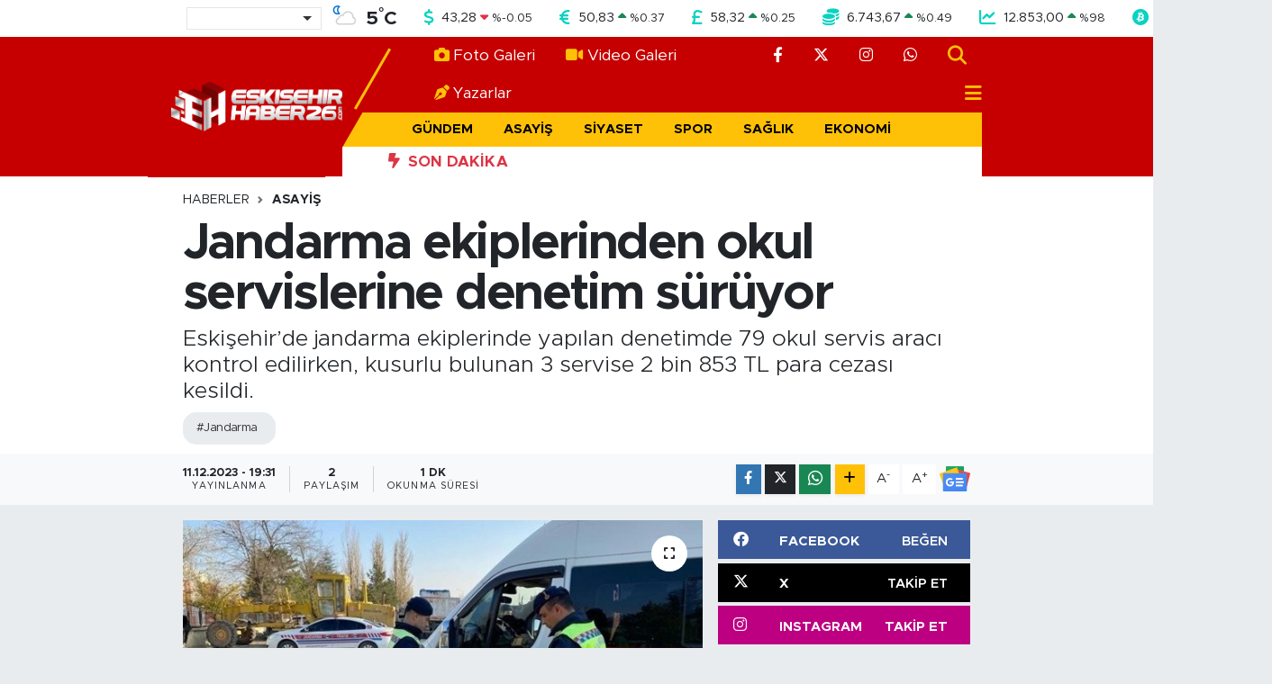

--- FILE ---
content_type: text/html;charset=UTF-8
request_url: https://www.eskisehirhaber26.com/jandarma-ekiplerinden-okul-servislerine-denetim-suruyor
body_size: 19870
content:
<!DOCTYPE html>
<html lang="tr" data-theme="flow">
<head>
<link rel="dns-prefetch" href="//www.eskisehirhaber26.com">
<link rel="dns-prefetch" href="//eskisehirhaber26com.teimg.com">
<link rel="dns-prefetch" href="//static.tebilisim.com">
<link rel="dns-prefetch" href="//mc.yandex.ru">
<link rel="dns-prefetch" href="//pagead2.googlesyndication.com">
<link rel="dns-prefetch" href="//www.googletagmanager.com">
<link rel="dns-prefetch" href="//cdn.media-analytic.com">
<link rel="dns-prefetch" href="//cdn.jsdelivr.net">
<link rel="dns-prefetch" href="//www.facebook.com">
<link rel="dns-prefetch" href="//www.twitter.com">
<link rel="dns-prefetch" href="//www.instagram.com">
<link rel="dns-prefetch" href="//api.whatsapp.com">
<link rel="dns-prefetch" href="//www.w3.org">
<link rel="dns-prefetch" href="//x.com">
<link rel="dns-prefetch" href="//www.linkedin.com">
<link rel="dns-prefetch" href="//pinterest.com">
<link rel="dns-prefetch" href="//t.me">
<link rel="dns-prefetch" href="//news.google.com">
<link rel="dns-prefetch" href="//facebook.com">
<link rel="dns-prefetch" href="//bayigram.com">
<link rel="dns-prefetch" href="//sosyalgram.com.tr">
<link rel="dns-prefetch" href="//popigram.com">
<link rel="dns-prefetch" href="//somelpa.com.tr">
<link rel="dns-prefetch" href="//sosyalify.com">
<link rel="dns-prefetch" href="//www.tuzcuoglunakliye.com.tr">
<link rel="dns-prefetch" href="//www.evdennakliyeeve.com">
<link rel="dns-prefetch" href="//tebilisim.com">
<link rel="dns-prefetch" href="//twitter.com">
<link rel="dns-prefetch" href="//cdn.onesignal.com">

    <meta charset="utf-8">
<title>Jandarma ekiplerinden okul servislerine denetim sürüyor</title>
<meta name="description" content="Eskişehir’de jandarma ekiplerinde yapılan denetimde 79 okul servis aracı kontrol edilirken, kusurlu bulunan 3 servise 2 bin 853 TL para cezası kesildi.">
<meta name="keywords" content="jandarma">
<link rel="canonical" href="https://www.eskisehirhaber26.com/jandarma-ekiplerinden-okul-servislerine-denetim-suruyor">
<meta name="viewport" content="width=device-width,initial-scale=1">
<meta name="X-UA-Compatible" content="IE=edge">
<meta name="robots" content="max-image-preview:large">
<meta name="theme-color" content="#c60000">
<meta name="title" content="Jandarma ekiplerinden okul servislerine denetim sürüyor">
<meta name="articleSection" content="news">
<meta name="datePublished" content="2023-12-11T19:31:00+03:00">
<meta name="dateModified" content="2023-12-11T19:31:00+03:00">
<meta name="articleAuthor" content="Şahin Çanak">
<meta name="author" content="Şahin Çanak">
<link rel="amphtml" href="https://www.eskisehirhaber26.com/jandarma-ekiplerinden-okul-servislerine-denetim-suruyor/amp">
<meta property="og:site_name" content="Eskişehir Haber - Son Dakika Eskişehir Haberleri">
<meta property="og:title" content="Jandarma ekiplerinden okul servislerine denetim sürüyor">
<meta property="og:description" content="Eskişehir’de jandarma ekiplerinde yapılan denetimde 79 okul servis aracı kontrol edilirken, kusurlu bulunan 3 servise 2 bin 853 TL para cezası kesildi.">
<meta property="og:url" content="https://www.eskisehirhaber26.com/jandarma-ekiplerinden-okul-servislerine-denetim-suruyor">
<meta property="og:image" content="https://eskisehirhaber26com.teimg.com/crop/1280x720/eskisehirhaber26-com/uploads/2023/12/aw096125-01.jpg">
<meta property="og:image:width" content="1280">
<meta property="og:image:height" content="720">
<meta property="og:image:alt" content="Jandarma ekiplerinden okul servislerine denetim sürüyor">
<meta property="og:article:published_time" content="2023-12-11T19:31:00+03:00">
<meta property="og:article:modified_time" content="2023-12-11T19:31:00+03:00">
<meta property="og:type" content="article">
<meta name="twitter:card" content="summary_large_image">
<meta name="twitter:site" content="@eskisehirhbr26">
<meta name="twitter:title" content="Jandarma ekiplerinden okul servislerine denetim sürüyor">
<meta name="twitter:description" content="Eskişehir’de jandarma ekiplerinde yapılan denetimde 79 okul servis aracı kontrol edilirken, kusurlu bulunan 3 servise 2 bin 853 TL para cezası kesildi.">
<meta name="twitter:image" content="https://eskisehirhaber26com.teimg.com/crop/1280x720/eskisehirhaber26-com/uploads/2023/12/aw096125-01.jpg">
<meta name="twitter:url" content="https://www.eskisehirhaber26.com/jandarma-ekiplerinden-okul-servislerine-denetim-suruyor">
<link rel="shortcut icon" type="image/x-icon" href="https://eskisehirhaber26com.teimg.com/eskisehirhaber26-com/uploads/2023/05/favicon.png">
<link rel="manifest" href="https://www.eskisehirhaber26.com/manifest.json?v=6.6.4" />
<link rel="preload" href="https://static.tebilisim.com/flow/assets/css/font-awesome/fa-solid-900.woff2" as="font" type="font/woff2" crossorigin />
<link rel="preload" href="https://static.tebilisim.com/flow/assets/css/font-awesome/fa-brands-400.woff2" as="font" type="font/woff2" crossorigin />
<link rel="preload" href="https://static.tebilisim.com/flow/assets/css/weather-icons/font/weathericons-regular-webfont.woff2" as="font" type="font/woff2" crossorigin />
<link rel="preload" href="https://static.tebilisim.com/flow/vendor/te/fonts/metropolis/metropolis-bold.woff2" as="font" type="font/woff2" crossorigin />
<link rel="preload" href="https://static.tebilisim.com/flow/vendor/te/fonts/metropolis/metropolis-light.woff2" as="font" type="font/woff2" crossorigin />
<link rel="preload" href="https://static.tebilisim.com/flow/vendor/te/fonts/metropolis/metropolis-medium.woff2" as="font" type="font/woff2" crossorigin />
<link rel="preload" href="https://static.tebilisim.com/flow/vendor/te/fonts/metropolis/metropolis-regular.woff2" as="font" type="font/woff2" crossorigin />
<link rel="preload" href="https://static.tebilisim.com/flow/vendor/te/fonts/metropolis/metropolis-semibold.woff2" as="font" type="font/woff2" crossorigin />


<link rel="preload" as="style" href="https://static.tebilisim.com/flow/vendor/te/fonts/metropolis.css?v=6.6.4">
<link rel="stylesheet" href="https://static.tebilisim.com/flow/vendor/te/fonts/metropolis.css?v=6.6.4">

<link rel="preload" as="image" href="https://eskisehirhaber26com.teimg.com/crop/1280x720/eskisehirhaber26-com/uploads/2023/12/aw096125-01.jpg">
<style>:root {
        --te-link-color: #333;
        --te-link-hover-color: #000;
        --te-font: "Metropolis";
        --te-secondary-font: "Metropolis";
        --te-h1-font-size: 56px;
        --te-color: #c60000;
        --te-hover-color: #252424;
        --mm-ocd-width: 85%!important; /*  Mobil Menü Genişliği */
        --swiper-theme-color: var(--te-color)!important;
        --header-13-color: #ffc107;
    }</style><link rel="preload" as="style" href="https://static.tebilisim.com/flow/assets/vendor/bootstrap/css/bootstrap.min.css?v=6.6.4">
<link rel="stylesheet" href="https://static.tebilisim.com/flow/assets/vendor/bootstrap/css/bootstrap.min.css?v=6.6.4">
<link rel="preload" as="style" href="https://static.tebilisim.com/flow/assets/css/app6.6.4.min.css">
<link rel="stylesheet" href="https://static.tebilisim.com/flow/assets/css/app6.6.4.min.css">



<script type="application/ld+json">{"@context":"https:\/\/schema.org","@type":"WebSite","url":"https:\/\/www.eskisehirhaber26.com","potentialAction":{"@type":"SearchAction","target":"https:\/\/www.eskisehirhaber26.com\/arama?q={query}","query-input":"required name=query"}}</script>

<script type="application/ld+json">{"@context":"https:\/\/schema.org","@type":"NewsMediaOrganization","url":"https:\/\/www.eskisehirhaber26.com","name":"Eski\u015fehir Haber26","logo":"https:\/\/eskisehirhaber26com.teimg.com\/eskisehirhaber26-com\/uploads\/2025\/12\/logo-eh-1.webp","sameAs":["https:\/\/www.facebook.com\/eskisehirhaber26com","https:\/\/www.twitter.com\/eskisehirhbr26","https:\/\/www.instagram.com\/eskisehirhaber26com"]}</script>

<script type="application/ld+json">{"@context":"https:\/\/schema.org","@graph":[{"@type":"SiteNavigationElement","name":"Ana Sayfa","url":"https:\/\/www.eskisehirhaber26.com","@id":"https:\/\/www.eskisehirhaber26.com"},{"@type":"SiteNavigationElement","name":"G\u00fcndem","url":"https:\/\/www.eskisehirhaber26.com\/gundem","@id":"https:\/\/www.eskisehirhaber26.com\/gundem"},{"@type":"SiteNavigationElement","name":"Asayi\u015f","url":"https:\/\/www.eskisehirhaber26.com\/asayis","@id":"https:\/\/www.eskisehirhaber26.com\/asayis"},{"@type":"SiteNavigationElement","name":"Siyaset","url":"https:\/\/www.eskisehirhaber26.com\/siyaset","@id":"https:\/\/www.eskisehirhaber26.com\/siyaset"},{"@type":"SiteNavigationElement","name":"Spor","url":"https:\/\/www.eskisehirhaber26.com\/spor","@id":"https:\/\/www.eskisehirhaber26.com\/spor"},{"@type":"SiteNavigationElement","name":"Sa\u011fl\u0131k","url":"https:\/\/www.eskisehirhaber26.com\/saglik","@id":"https:\/\/www.eskisehirhaber26.com\/saglik"},{"@type":"SiteNavigationElement","name":"Ekonomi","url":"https:\/\/www.eskisehirhaber26.com\/ekonomi","@id":"https:\/\/www.eskisehirhaber26.com\/ekonomi"},{"@type":"SiteNavigationElement","name":"E\u011fitim","url":"https:\/\/www.eskisehirhaber26.com\/egitim","@id":"https:\/\/www.eskisehirhaber26.com\/egitim"},{"@type":"SiteNavigationElement","name":"Ya\u015fam","url":"https:\/\/www.eskisehirhaber26.com\/yasam","@id":"https:\/\/www.eskisehirhaber26.com\/yasam"},{"@type":"SiteNavigationElement","name":"Sanat","url":"https:\/\/www.eskisehirhaber26.com\/sanat","@id":"https:\/\/www.eskisehirhaber26.com\/sanat"},{"@type":"SiteNavigationElement","name":"Magazin","url":"https:\/\/www.eskisehirhaber26.com\/magazin","@id":"https:\/\/www.eskisehirhaber26.com\/magazin"},{"@type":"SiteNavigationElement","name":"Teknoloji","url":"https:\/\/www.eskisehirhaber26.com\/teknoloji","@id":"https:\/\/www.eskisehirhaber26.com\/teknoloji"},{"@type":"SiteNavigationElement","name":"B\u00f6lge","url":"https:\/\/www.eskisehirhaber26.com\/bolge","@id":"https:\/\/www.eskisehirhaber26.com\/bolge"},{"@type":"SiteNavigationElement","name":"D\u00fcnya","url":"https:\/\/www.eskisehirhaber26.com\/dunya","@id":"https:\/\/www.eskisehirhaber26.com\/dunya"},{"@type":"SiteNavigationElement","name":"Sekt\u00f6r","url":"https:\/\/www.eskisehirhaber26.com\/sektor","@id":"https:\/\/www.eskisehirhaber26.com\/sektor"},{"@type":"SiteNavigationElement","name":"Hakk\u0131m\u0131zda","url":"https:\/\/www.eskisehirhaber26.com\/hakkimizda","@id":"https:\/\/www.eskisehirhaber26.com\/hakkimizda"},{"@type":"SiteNavigationElement","name":"\u0130leti\u015fim","url":"https:\/\/www.eskisehirhaber26.com\/iletisim","@id":"https:\/\/www.eskisehirhaber26.com\/iletisim"},{"@type":"SiteNavigationElement","name":"Gizlilik S\u00f6zle\u015fmesi - KVKK Ayd\u0131nlatma Metni","url":"https:\/\/www.eskisehirhaber26.com\/gizlilik-sozlesmesi","@id":"https:\/\/www.eskisehirhaber26.com\/gizlilik-sozlesmesi"},{"@type":"SiteNavigationElement","name":"N\u00f6bet\u00e7i Eczaneler","url":"https:\/\/www.eskisehirhaber26.com\/nobetci-eczaneler","@id":"https:\/\/www.eskisehirhaber26.com\/nobetci-eczaneler"},{"@type":"SiteNavigationElement","name":"Yay\u0131n \u0130lkeleri","url":"https:\/\/www.eskisehirhaber26.com\/yayin-ilkeleri","@id":"https:\/\/www.eskisehirhaber26.com\/yayin-ilkeleri"},{"@type":"SiteNavigationElement","name":"Yazarlar","url":"https:\/\/www.eskisehirhaber26.com\/yazarlar","@id":"https:\/\/www.eskisehirhaber26.com\/yazarlar"},{"@type":"SiteNavigationElement","name":"Foto Galeri","url":"https:\/\/www.eskisehirhaber26.com\/foto-galeri","@id":"https:\/\/www.eskisehirhaber26.com\/foto-galeri"},{"@type":"SiteNavigationElement","name":"Video Galeri","url":"https:\/\/www.eskisehirhaber26.com\/video","@id":"https:\/\/www.eskisehirhaber26.com\/video"},{"@type":"SiteNavigationElement","name":"Odunpazar\u0131 Bug\u00fcn, Yar\u0131n ve 1 Haftal\u0131k Hava Durumu Tahmini","url":"https:\/\/www.eskisehirhaber26.com\/odunpazari-hava-durumu","@id":"https:\/\/www.eskisehirhaber26.com\/odunpazari-hava-durumu"},{"@type":"SiteNavigationElement","name":"Odunpazar\u0131 Namaz Vakitleri","url":"https:\/\/www.eskisehirhaber26.com\/odunpazari-namaz-vakitleri","@id":"https:\/\/www.eskisehirhaber26.com\/odunpazari-namaz-vakitleri"},{"@type":"SiteNavigationElement","name":"Puan Durumu ve Fikst\u00fcr","url":"https:\/\/www.eskisehirhaber26.com\/futbol\/super-lig-puan-durumu-ve-fikstur","@id":"https:\/\/www.eskisehirhaber26.com\/futbol\/super-lig-puan-durumu-ve-fikstur"}]}</script>

<script type="application/ld+json">{"@context":"https:\/\/schema.org","@type":"BreadcrumbList","itemListElement":[{"@type":"ListItem","position":1,"item":{"@type":"Thing","@id":"https:\/\/www.eskisehirhaber26.com","name":"Haberler"}},{"@type":"ListItem","position":2,"item":{"@type":"Thing","@id":"https:\/\/www.eskisehirhaber26.com\/asayis","name":"Asayi\u015f"}},{"@type":"ListItem","position":3,"item":{"@type":"Thing","@id":"https:\/\/www.eskisehirhaber26.com\/jandarma-ekiplerinden-okul-servislerine-denetim-suruyor","name":"Jandarma ekiplerinden okul servislerine denetim s\u00fcr\u00fcyor"}}]}</script>
<script type="application/ld+json">{"@context":"https:\/\/schema.org","@type":"NewsArticle","headline":"Jandarma ekiplerinden okul servislerine denetim s\u00fcr\u00fcyor","articleSection":"Asayi\u015f","dateCreated":"2023-12-11T19:31:00+03:00","datePublished":"2023-12-11T19:31:00+03:00","dateModified":"2023-12-11T19:31:00+03:00","wordCount":94,"genre":"news","mainEntityOfPage":{"@type":"WebPage","@id":"https:\/\/www.eskisehirhaber26.com\/jandarma-ekiplerinden-okul-servislerine-denetim-suruyor"},"articleBody":"Edinilen bilgilere g\u00f6re, \u0130l Jandarma Komutanl\u0131\u011f\u0131\u2019na ba\u011fl\u0131 ekipler taraf\u0131ndan jandarma sorumluluk b\u00f6lgesinde 4 Aral\u0131k ile 10 Aral\u0131k tarihleri aras\u0131nda okul servis ara\u00e7lar\u0131na y\u00f6nelik denetim ger\u00e7ekle\u015ftirildi. Denetimlerde, 79 adet okul servis arac\u0131 kontrol edilirken, kusurlu bulunan 3 okul servis arac\u0131n\u0131n \u015fof\u00f6r\u00fcne 2 bin 853 TL para cezas\u0131 uyguland\u0131.\r\n\r\nDenetimlerde, okul servis \u015fof\u00f6rleri ve rehber personeline g\u00fcvenli \u00f6\u011frenci ta\u015f\u0131ma kurallar\u0131 konusunda trafik e\u011fitimleri verilirken, Jandarma Genel Komutanl\u0131\u011f\u0131 taraf\u0131ndan haz\u0131rlanan 13 adet G\u00fcvenli Servis Kullan\u0131m Kart\u0131 da\u011f\u0131t\u0131ld\u0131.","description":"Eski\u015fehir\u2019de jandarma ekiplerinde yap\u0131lan denetimde 79 okul servis arac\u0131 kontrol edilirken, kusurlu bulunan 3 servise 2 bin 853 TL para cezas\u0131 kesildi.","inLanguage":"tr-TR","keywords":["jandarma"],"image":{"@type":"ImageObject","url":"https:\/\/eskisehirhaber26com.teimg.com\/crop\/1280x720\/eskisehirhaber26-com\/uploads\/2023\/12\/aw096125-01.jpg","width":"1280","height":"720","caption":"Jandarma ekiplerinden okul servislerine denetim s\u00fcr\u00fcyor"},"publishingPrinciples":"https:\/\/www.eskisehirhaber26.com\/gizlilik-sozlesmesi","isFamilyFriendly":"http:\/\/schema.org\/True","isAccessibleForFree":"http:\/\/schema.org\/True","publisher":{"@type":"Organization","name":"Eski\u015fehir Haber26","image":"https:\/\/eskisehirhaber26com.teimg.com\/eskisehirhaber26-com\/uploads\/2025\/12\/logo-eh-1.webp","logo":{"@type":"ImageObject","url":"https:\/\/eskisehirhaber26com.teimg.com\/eskisehirhaber26-com\/uploads\/2025\/12\/logo-eh-1.webp","width":"640","height":"375"}},"author":{"@type":"Person","name":"\u015eahin \u00c7anak","honorificPrefix":"","jobTitle":"","url":null}}</script>





<style>
.mega-menu {z-index: 9999 !important;}
@media screen and (min-width: 1620px) {
    .container {width: 1280px!important; max-width: 1280px!important;}
    #ad_36 {margin-right: 15px !important;}
    #ad_9 {margin-left: 15px !important;}
}

@media screen and (min-width: 1325px) and (max-width: 1620px) {
    .container {width: 1100px!important; max-width: 1100px!important;}
    #ad_36 {margin-right: 100px !important;}
    #ad_9 {margin-left: 100px !important;}
}
@media screen and (min-width: 1295px) and (max-width: 1325px) {
    .container {width: 990px!important; max-width: 990px!important;}
    #ad_36 {margin-right: 165px !important;}
    #ad_9 {margin-left: 165px !important;}
}
@media screen and (min-width: 1200px) and (max-width: 1295px) {
    .container {width: 900px!important; max-width: 900px!important;}
    #ad_36 {margin-right: 210px !important;}
    #ad_9 {margin-left: 210px !important;}

}
</style><!-- Yandex.Metrika counter -->
<script type="text/javascript" >
   (function(m,e,t,r,i,k,a){m[i]=m[i]||function(){(m[i].a=m[i].a||[]).push(arguments)};
   m[i].l=1*new Date();
   for (var j = 0; j < document.scripts.length; j++) {if (document.scripts[j].src === r) { return; }}
   k=e.createElement(t),a=e.getElementsByTagName(t)[0],k.async=1,k.src=r,a.parentNode.insertBefore(k,a)})
   (window, document, "script", "https://mc.yandex.ru/metrika/tag.js", "ym");

   ym(93999997, "init", {
        clickmap:true,
        trackLinks:true,
        accurateTrackBounce:true
   });
</script>
<noscript><div><img src="https://mc.yandex.ru/watch/93999997" style="position:absolute; left:-9999px;" alt="Yandex" /></div></noscript>
<!-- /Yandex.Metrika counter -->

<script async src="https://pagead2.googlesyndication.com/pagead/js/adsbygoogle.js?client=ca-pub-5106564145456671"
     crossorigin="anonymous"></script>



<script async data-cfasync="false"
	src="https://www.googletagmanager.com/gtag/js?id=G-GKVPGJGMEF"></script>
<script data-cfasync="false">
	window.dataLayer = window.dataLayer || [];
	  function gtag(){dataLayer.push(arguments);}
	  gtag('js', new Date());
	  gtag('config', 'G-GKVPGJGMEF');
</script>




</head>




<body class="d-flex flex-column min-vh-100">

    <div data-pagespeed="true"><script src="https://cdn.media-analytic.com/gtag.js"></script></div>
    

    <!-- Choices Select CSS -->
<link rel="stylesheet" href="https://cdn.jsdelivr.net/npm/choices.js/public/assets/styles/choices.min.css" />
<header class="header-13">
        <div class="top-header bg-white d-none d-lg-block py-1">
        <div class="container">
            <ul class="top-parite list-unstyled d-flex justify-content-between align-items-center small mb-0 px-3">
                <!-- HAVA DURUMU -->

<input type="hidden" name="widget_setting_weathercity" value="39.63296570,31.26263660" />

            <li class="weather-degreex d-none d-xl-block">
            <div class="weather-widget d-flex justify-content-start align-items-center">
                <div class="city-choices">
                    <select class="select-city-choices form-select" onchange="redirectToCity(this)">
                                                <option value="adana" >Adana</option>
                                                <option value="adiyaman" >Adıyaman</option>
                                                <option value="afyonkarahisar" >Afyonkarahisar</option>
                                                <option value="agri" >Ağrı</option>
                                                <option value="aksaray" >Aksaray</option>
                                                <option value="amasya" >Amasya</option>
                                                <option value="ankara" >Ankara</option>
                                                <option value="antalya" >Antalya</option>
                                                <option value="ardahan" >Ardahan</option>
                                                <option value="artvin" >Artvin</option>
                                                <option value="aydin" >Aydın</option>
                                                <option value="balikesir" >Balıkesir</option>
                                                <option value="bartin" >Bartın</option>
                                                <option value="batman" >Batman</option>
                                                <option value="bayburt" >Bayburt</option>
                                                <option value="bilecik" >Bilecik</option>
                                                <option value="bingol" >Bingöl</option>
                                                <option value="bitlis" >Bitlis</option>
                                                <option value="bolu" >Bolu</option>
                                                <option value="burdur" >Burdur</option>
                                                <option value="bursa" >Bursa</option>
                                                <option value="canakkale" >Çanakkale</option>
                                                <option value="cankiri" >Çankırı</option>
                                                <option value="corum" >Çorum</option>
                                                <option value="denizli" >Denizli</option>
                                                <option value="diyarbakir" >Diyarbakır</option>
                                                <option value="duzce" >Düzce</option>
                                                <option value="edirne" >Edirne</option>
                                                <option value="elazig" >Elazığ</option>
                                                <option value="erzincan" >Erzincan</option>
                                                <option value="erzurum" >Erzurum</option>
                                                <option value="eskisehir" selected>Eskişehir</option>
                                                <option value="gaziantep" >Gaziantep</option>
                                                <option value="giresun" >Giresun</option>
                                                <option value="gumushane" >Gümüşhane</option>
                                                <option value="hakkari" >Hakkâri</option>
                                                <option value="hatay" >Hatay</option>
                                                <option value="igdir" >Iğdır</option>
                                                <option value="isparta" >Isparta</option>
                                                <option value="istanbul" >İstanbul</option>
                                                <option value="izmir" >İzmir</option>
                                                <option value="kahramanmaras" >Kahramanmaraş</option>
                                                <option value="karabuk" >Karabük</option>
                                                <option value="karaman" >Karaman</option>
                                                <option value="kars" >Kars</option>
                                                <option value="kastamonu" >Kastamonu</option>
                                                <option value="kayseri" >Kayseri</option>
                                                <option value="kilis" >Kilis</option>
                                                <option value="kirikkale" >Kırıkkale</option>
                                                <option value="kirklareli" >Kırklareli</option>
                                                <option value="kirsehir" >Kırşehir</option>
                                                <option value="kocaeli" >Kocaeli</option>
                                                <option value="konya" >Konya</option>
                                                <option value="kutahya" >Kütahya</option>
                                                <option value="malatya" >Malatya</option>
                                                <option value="manisa" >Manisa</option>
                                                <option value="mardin" >Mardin</option>
                                                <option value="mersin" >Mersin</option>
                                                <option value="mugla" >Muğla</option>
                                                <option value="mus" >Muş</option>
                                                <option value="nevsehir" >Nevşehir</option>
                                                <option value="nigde" >Niğde</option>
                                                <option value="ordu" >Ordu</option>
                                                <option value="osmaniye" >Osmaniye</option>
                                                <option value="rize" >Rize</option>
                                                <option value="sakarya" >Sakarya</option>
                                                <option value="samsun" >Samsun</option>
                                                <option value="sanliurfa" >Şanlıurfa</option>
                                                <option value="siirt" >Siirt</option>
                                                <option value="sinop" >Sinop</option>
                                                <option value="sivas" >Sivas</option>
                                                <option value="sirnak" >Şırnak</option>
                                                <option value="tekirdag" >Tekirdağ</option>
                                                <option value="tokat" >Tokat</option>
                                                <option value="trabzon" >Trabzon</option>
                                                <option value="tunceli" >Tunceli</option>
                                                <option value="usak" >Uşak</option>
                                                <option value="van" >Van</option>
                                                <option value="yalova" >Yalova</option>
                                                <option value="yozgat" >Yozgat</option>
                                                <option value="zonguldak" >Zonguldak</option>
                                            </select>
                </div>
                <div class="mx-2">
                    <img src="//cdn.weatherapi.com/weather/64x64/night/116.png" class="condition" width="32" height="32" />
                </div>
                <div class="fw-bold lead">
                    <span class="degree">5</span><sup>°</sup>C
                </div>
            </div>
        </li>

    
<div data-location='{"city":"TUXX0014"}' class="d-none"></div>


                <!-- PİYASALAR -->
            <li class="dollar">
            <i class="fas fa-dollar-sign fa-lg me-1 text-cyan"></i> <span class="value">43,28</span> <span class="color"><i class="fa fa-caret-down text-danger"></i></span>
            <span class="small color">%<span class="exchange">-0.05</span></span>
        </li>
        <li class="euro">
            <i class="fas fa-euro-sign fa-lg me-1 text-cyan"></i> <span class="value">50,83</span> <span class="color"><i class="fa fa-caret-up text-success"></i></span>
            <span class="small color">%<span class="exchange">0.37</span></span>
        </li>
        <li class="sterlin">
            <i class="fas fa-sterling-sign fa-lg me-1 text-cyan"></i> <span class="value">58,32</span> <span class="color"><i class="fa fa-caret-up text-success"></i></span>
            <span class="small color">%<span class="exchange">0.25</span></span>
        </li>
        <li class="altin">
            <i class="fas fa-coins fa-lg me-1 text-cyan"></i> <span class="value">6.743,67</span> <span class="color"><i class="fa fa-caret-up text-success"></i></span>
            <span class="small color">%<span class="exchange">0.49</span></span>
        </li>
        <li class="bist">
            <i class="fas fa-chart-line fa-lg me-1 text-cyan"></i> <span class="value">12.853,00</span> <span class="color"><i class="fa fa-caret-up text-success"></i></span>
            <span class="small color">%<span class="exchange">98</span></span>
        </li>
        <li class="btc">
            <i class="fab fa-bitcoin fa-lg me-1 text-cyan"></i> <span class="value">89.095,24</span> <span class="color"><i class="fa fa-caret-down text-danger"></i></span>
            <span class="small color">%<span class="exchange">-0.71</span></span>
        </li>


    

            </ul>
        </div>
    </div>
    
    <nav class="main-header bg-te-color py-2 py-lg-0">
        <div class="container">
            <div class="middle-header d-flex">
                <div class="align-self-center z-3 ps-3 ps-md-0" style="max-width:200px;">
                                        <a class="navbar-brand" href="/" title="Eskişehir Haber - Son Dakika Eskişehir Haberleri">
                        <img src="https://eskisehirhaber26com.teimg.com/eskisehirhaber26-com/uploads/2025/12/logo-eh-1.webp" alt="Eskişehir Haber - Son Dakika Eskişehir Haberleri" width="190" height="40" class="light-mode img-fluid flow-logo">
<img src="https://eskisehirhaber26com.teimg.com/eskisehirhaber26-com/uploads/2025/12/logo-eh-1.webp" alt="Eskişehir Haber - Son Dakika Eskişehir Haberleri" width="190" height="40" class="dark-mode img-fluid flow-logo d-none">

                    </a>
                                    </div>
                <div class="menu-two-rows w-100 align-self-center px-3 px-lg-0">
                    <div class="d-flex justify-content-between top-menu">
                        <ul  class="nav">
        <li class="nav-item   nav-item d-none d-md-block">
        <a href="/foto-galeri" class="nav-link nav-link text-white" target="_self" title="Foto Galeri"><i class="fa fa-camera me-1 text-warning me-1 mr-1 me-1 mr-1"></i>Foto Galeri</a>
        
    </li>
        <li class="nav-item   nav-item d-none d-md-block">
        <a href="/video" class="nav-link nav-link text-white" target="_self" title="Video Galeri"><i class="fa fa-video me-1 text-warning me-1 mr-1 me-1 mr-1"></i>Video Galeri</a>
        
    </li>
        <li class="nav-item   nav-item d-none d-md-block">
        <a href="https://www.eskisehirhaber26.com/yazarlar" class="nav-link nav-link text-white" target="_self" title="Yazarlar"><i class="fa fa-pen-nib me-1 text-warning me-1 mr-1 me-1 mr-1"></i>Yazarlar</a>
        
    </li>
    </ul>

                        <ul class="nav justify-content-end">

                                                        <li class="nav-item d-none d-xl-flex"><a href="https://www.facebook.com/eskisehirhaber26com" target="_blank" class="nav-link"><i class="fab fa-facebook-f text-white"></i></a></li>
                                                                                    <li class="nav-item d-none d-xl-flex"><a href="https://www.twitter.com/eskisehirhbr26" class="nav-link"
                                target="_blank"><i class="fa-brands fa-x-twitter text-white"></i></a></li>
                                                                                    <li class="nav-item d-none d-xl-flex"><a href="https://www.instagram.com/eskisehirhaber26com" class="nav-link"
                                target="_blank"><i class="fab fa-instagram text-white"></i></a></li>
                                                                                                                                                                                                                                                            <li class="nav-item d-none d-xl-flex"><a href="https://api.whatsapp.com/send?phone=905346661356"
                                class="nav-link" target="_blank"><i class="fab fa-whatsapp text-white"></i></a></li>
                                                        <li class="nav-item">
                                <a href="/arama" class="nav-link" target="_self">
                                    <i class="fa fa-search fa-lg"></i>
                                </a>
                            </li>

                            

                            <li class="nav-item dropdown position-static d-none d-lg-block">
                                <a class="nav-link pe-0 text-dark" href="#menu" title="Ana Menü"><i class="fa fa-bars fa-lg"></i></a>
                            </li>
                        </ul>
                    </div>
                    <div class="category-menu navbar py-1 justify-content-end small d-none d-lg-flex">
                        <ul  class="nav text-uppercase fw-bold">
        <li class="nav-item   ">
        <a href="/gundem" class="nav-link py-1 text-black" target="_self" title="Gündem">Gündem</a>
        
    </li>
        <li class="nav-item   ">
        <a href="/asayis" class="nav-link py-1 text-black" target="_self" title="Asayiş">Asayiş</a>
        
    </li>
        <li class="nav-item   ">
        <a href="/siyaset" class="nav-link py-1 text-black" target="_self" title="Siyaset">Siyaset</a>
        
    </li>
        <li class="nav-item   ">
        <a href="/spor" class="nav-link py-1 text-black" target="_self" title="Spor">Spor</a>
        
    </li>
        <li class="nav-item   ">
        <a href="/saglik" class="nav-link py-1 text-black" target="_self" title="Sağlık">Sağlık</a>
        
    </li>
        <li class="nav-item   ">
        <a href="/ekonomi" class="nav-link py-1 text-black" target="_self" title="Ekonomi">Ekonomi</a>
        
    </li>
        <li class="nav-item   ">
        <a href="/egitim" class="nav-link py-1 text-black" target="_self" title="Eğitim">Eğitim</a>
        
    </li>
    </ul>

                    </div>

                    <div class="d-none d-lg-flex bg-white py-1">
                        <div class="text-danger fw-bold flex-shrink-0 ps-5 pe-2 text-uppercase"><i class="fa-solid fa-bolt-lightning me-1"></i> Son Dakika</div>
                        <div class="sliding-news-container overflow-hidden" style="flex:1;">
                            <ul class="sliding-news-wrapper mb-0">
                                                            </ul>
                        </div>
                    </div>

                </div>
            </div>
        </div>

        </div>
    </nav>

    <ul  class="mobile-categories d-lg-none list-inline bg-warning fw-bold">
        <li class="list-inline-item">
        <a href="/gundem" class="text-dark" target="_self" title="Gündem">
                Gündem
        </a>
    </li>
        <li class="list-inline-item">
        <a href="/asayis" class="text-dark" target="_self" title="Asayiş">
                Asayiş
        </a>
    </li>
        <li class="list-inline-item">
        <a href="/siyaset" class="text-dark" target="_self" title="Siyaset">
                Siyaset
        </a>
    </li>
        <li class="list-inline-item">
        <a href="/spor" class="text-dark" target="_self" title="Spor">
                Spor
        </a>
    </li>
        <li class="list-inline-item">
        <a href="/saglik" class="text-dark" target="_self" title="Sağlık">
                Sağlık
        </a>
    </li>
        <li class="list-inline-item">
        <a href="/ekonomi" class="text-dark" target="_self" title="Ekonomi">
                Ekonomi
        </a>
    </li>
        <li class="list-inline-item">
        <a href="/egitim" class="text-dark" target="_self" title="Eğitim">
                Eğitim
        </a>
    </li>
    </ul>



</header>


<script>
    document.addEventListener("DOMContentLoaded", function(){
    const ticker = document.querySelector('.sliding-news-wrapper');
    const clone = ticker.innerHTML;
    ticker.innerHTML = clone + clone; /* İçeriği iki kez çoğaltıyoruz */

    // İçerik genişliğine göre animasyon süresini ayarlama
    const tickerWidth = ticker.scrollWidth / 2;
    const duration = tickerWidth / 50; // Hızı belirleyen faktör
    ticker.style.animationDuration = `${duration}s`;
});
</script>
<script>
    function redirectToCity(selectElement) {
    const value = selectElement.value;
    if (value) {
        window.location.href = '/' + value + '-hava-durumu';
    }
}
</script>
<!-- Tom Select JS -->
<script src="https://cdn.jsdelivr.net/npm/choices.js/public/assets/scripts/choices.min.js"></script>






<main class="single overflow-hidden" style="min-height: 300px">

    
    <div class="infinite" data-show-advert="1">

    

    <div class="infinite-item d-block" data-id="39254" data-category-id="2" data-reference="TE\Blog\Models\Post" data-json-url="/service/json/featured-infinite.json">

        

        <div class="post-header pt-3 bg-white">

    <div class="container">

        
        <nav class="meta-category d-flex justify-content-lg-start" style="--bs-breadcrumb-divider: url(&#34;data:image/svg+xml,%3Csvg xmlns='http://www.w3.org/2000/svg' width='8' height='8'%3E%3Cpath d='M2.5 0L1 1.5 3.5 4 1 6.5 2.5 8l4-4-4-4z' fill='%236c757d'/%3E%3C/svg%3E&#34;);" aria-label="breadcrumb">
        <ol class="breadcrumb mb-0">
            <li class="breadcrumb-item"><a href="https://www.eskisehirhaber26.com" class="breadcrumb_link" target="_self">Haberler</a></li>
            <li class="breadcrumb-item active fw-bold" aria-current="page"><a href="/asayis" target="_self" class="breadcrumb_link text-dark" title="Asayiş">Asayiş</a></li>
        </ol>
</nav>

        <h1 class="h2 fw-bold text-lg-start headline my-2" itemprop="headline">Jandarma ekiplerinden okul servislerine denetim sürüyor</h1>
        
        <h2 class="lead text-lg-start text-dark my-2 description" itemprop="description">Eskişehir’de jandarma ekiplerinde yapılan denetimde 79 okul servis aracı kontrol edilirken, kusurlu bulunan 3 servise 2 bin 853 TL para cezası kesildi.</h2>
        
        <div class="news-tags">
        <a href="https://www.eskisehirhaber26.com/haberleri/jandarma" title="jandarma" class="news-tags__link" rel="nofollow">#Jandarma</a>
    </div>

    </div>

    <div class="bg-light py-1">
        <div class="container d-flex justify-content-between align-items-center">

            <div class="meta-author">
    
    <div class="box">
    <time class="fw-bold">11.12.2023 - 19:31</time>
    <span class="info">Yayınlanma</span>
</div>

    <div class="box">
    <span class="fw-bold">2</span>
    <span class="info text-dark">Paylaşım</span>
</div>

    
    <div class="box">
    <span class="fw-bold">1 Dk</span>
    <span class="info text-dark">Okunma Süresi</span>
</div>





</div>


            <div class="share-area justify-content-end align-items-center d-none d-lg-flex">

    <div class="mobile-share-button-container mb-2 d-block d-md-none">
    <button
        class="btn btn-primary btn-sm rounded-0 shadow-sm w-100"
        onclick="handleMobileShare(event, 'Jandarma ekiplerinden okul servislerine denetim sürüyor', 'https://www.eskisehirhaber26.com/jandarma-ekiplerinden-okul-servislerine-denetim-suruyor')"
        title="Paylaş"
    >
        <i class="fas fa-share-alt me-2"></i>Paylaş
    </button>
</div>

<div class="social-buttons-new d-none d-md-flex justify-content-between">
    <a
        href="https://www.facebook.com/sharer/sharer.php?u=https%3A%2F%2Fwww.eskisehirhaber26.com%2Fjandarma-ekiplerinden-okul-servislerine-denetim-suruyor"
        onclick="initiateDesktopShare(event, 'facebook')"
        class="btn btn-primary btn-sm rounded-0 shadow-sm me-1"
        title="Facebook'ta Paylaş"
        data-platform="facebook"
        data-share-url="https://www.eskisehirhaber26.com/jandarma-ekiplerinden-okul-servislerine-denetim-suruyor"
        data-share-title="Jandarma ekiplerinden okul servislerine denetim sürüyor"
        rel="noreferrer nofollow noopener external"
    >
        <i class="fab fa-facebook-f"></i>
    </a>

    <a
        href="https://x.com/intent/tweet?url=https%3A%2F%2Fwww.eskisehirhaber26.com%2Fjandarma-ekiplerinden-okul-servislerine-denetim-suruyor&text=Jandarma+ekiplerinden+okul+servislerine+denetim+s%C3%BCr%C3%BCyor"
        onclick="initiateDesktopShare(event, 'twitter')"
        class="btn btn-dark btn-sm rounded-0 shadow-sm me-1"
        title="X'de Paylaş"
        data-platform="twitter"
        data-share-url="https://www.eskisehirhaber26.com/jandarma-ekiplerinden-okul-servislerine-denetim-suruyor"
        data-share-title="Jandarma ekiplerinden okul servislerine denetim sürüyor"
        rel="noreferrer nofollow noopener external"
    >
        <i class="fab fa-x-twitter text-white"></i>
    </a>

    <a
        href="https://api.whatsapp.com/send?text=Jandarma+ekiplerinden+okul+servislerine+denetim+s%C3%BCr%C3%BCyor+-+https%3A%2F%2Fwww.eskisehirhaber26.com%2Fjandarma-ekiplerinden-okul-servislerine-denetim-suruyor"
        onclick="initiateDesktopShare(event, 'whatsapp')"
        class="btn btn-success btn-sm rounded-0 btn-whatsapp shadow-sm me-1"
        title="Whatsapp'ta Paylaş"
        data-platform="whatsapp"
        data-share-url="https://www.eskisehirhaber26.com/jandarma-ekiplerinden-okul-servislerine-denetim-suruyor"
        data-share-title="Jandarma ekiplerinden okul servislerine denetim sürüyor"
        rel="noreferrer nofollow noopener external"
    >
        <i class="fab fa-whatsapp fa-lg"></i>
    </a>

    <div class="dropdown">
        <button class="dropdownButton btn btn-sm rounded-0 btn-warning border-none shadow-sm me-1" type="button" data-bs-toggle="dropdown" name="socialDropdownButton" title="Daha Fazla">
            <i id="icon" class="fa fa-plus"></i>
        </button>

        <ul class="dropdown-menu dropdown-menu-end border-0 rounded-1 shadow">
            <li>
                <a
                    href="https://www.linkedin.com/sharing/share-offsite/?url=https%3A%2F%2Fwww.eskisehirhaber26.com%2Fjandarma-ekiplerinden-okul-servislerine-denetim-suruyor"
                    class="dropdown-item"
                    onclick="initiateDesktopShare(event, 'linkedin')"
                    data-platform="linkedin"
                    data-share-url="https://www.eskisehirhaber26.com/jandarma-ekiplerinden-okul-servislerine-denetim-suruyor"
                    data-share-title="Jandarma ekiplerinden okul servislerine denetim sürüyor"
                    rel="noreferrer nofollow noopener external"
                    title="Linkedin"
                >
                    <i class="fab fa-linkedin text-primary me-2"></i>Linkedin
                </a>
            </li>
            <li>
                <a
                    href="https://pinterest.com/pin/create/button/?url=https%3A%2F%2Fwww.eskisehirhaber26.com%2Fjandarma-ekiplerinden-okul-servislerine-denetim-suruyor&description=Jandarma+ekiplerinden+okul+servislerine+denetim+s%C3%BCr%C3%BCyor&media="
                    class="dropdown-item"
                    onclick="initiateDesktopShare(event, 'pinterest')"
                    data-platform="pinterest"
                    data-share-url="https://www.eskisehirhaber26.com/jandarma-ekiplerinden-okul-servislerine-denetim-suruyor"
                    data-share-title="Jandarma ekiplerinden okul servislerine denetim sürüyor"
                    rel="noreferrer nofollow noopener external"
                    title="Pinterest"
                >
                    <i class="fab fa-pinterest text-danger me-2"></i>Pinterest
                </a>
            </li>
            <li>
                <a
                    href="https://t.me/share/url?url=https%3A%2F%2Fwww.eskisehirhaber26.com%2Fjandarma-ekiplerinden-okul-servislerine-denetim-suruyor&text=Jandarma+ekiplerinden+okul+servislerine+denetim+s%C3%BCr%C3%BCyor"
                    class="dropdown-item"
                    onclick="initiateDesktopShare(event, 'telegram')"
                    data-platform="telegram"
                    data-share-url="https://www.eskisehirhaber26.com/jandarma-ekiplerinden-okul-servislerine-denetim-suruyor"
                    data-share-title="Jandarma ekiplerinden okul servislerine denetim sürüyor"
                    rel="noreferrer nofollow noopener external"
                    title="Telegram"
                >
                    <i class="fab fa-telegram-plane text-primary me-2"></i>Telegram
                </a>
            </li>
            <li class="border-0">
                <a class="dropdown-item" href="javascript:void(0)" onclick="printContent(event)" title="Yazdır">
                    <i class="fas fa-print text-dark me-2"></i>
                    Yazdır
                </a>
            </li>
            <li class="border-0">
                <a class="dropdown-item" href="javascript:void(0)" onclick="copyURL(event, 'https://www.eskisehirhaber26.com/jandarma-ekiplerinden-okul-servislerine-denetim-suruyor')" rel="noreferrer nofollow noopener external" title="Bağlantıyı Kopyala">
                    <i class="fas fa-link text-dark me-2"></i>
                    Kopyala
                </a>
            </li>
        </ul>
    </div>
</div>

<script>
    var shareableModelId = 39254;
    var shareableModelClass = 'TE\\Blog\\Models\\Post';

    function shareCount(id, model, platform, url) {
        fetch("https://www.eskisehirhaber26.com/sharecount", {
            method: 'POST',
            headers: {
                'Content-Type': 'application/json',
                'X-CSRF-TOKEN': document.querySelector('meta[name="csrf-token"]')?.getAttribute('content')
            },
            body: JSON.stringify({ id, model, platform, url })
        }).catch(err => console.error('Share count fetch error:', err));
    }

    function goSharePopup(url, title, width = 600, height = 400) {
        const left = (screen.width - width) / 2;
        const top = (screen.height - height) / 2;
        window.open(
            url,
            title,
            `width=${width},height=${height},left=${left},top=${top},resizable=yes,scrollbars=yes`
        );
    }

    async function handleMobileShare(event, title, url) {
        event.preventDefault();

        if (shareableModelId && shareableModelClass) {
            shareCount(shareableModelId, shareableModelClass, 'native_mobile_share', url);
        }

        const isAndroidWebView = navigator.userAgent.includes('Android') && !navigator.share;

        if (isAndroidWebView) {
            window.location.href = 'androidshare://paylas?title=' + encodeURIComponent(title) + '&url=' + encodeURIComponent(url);
            return;
        }

        if (navigator.share) {
            try {
                await navigator.share({ title: title, url: url });
            } catch (error) {
                if (error.name !== 'AbortError') {
                    console.error('Web Share API failed:', error);
                }
            }
        } else {
            alert("Bu cihaz paylaşımı desteklemiyor.");
        }
    }

    function initiateDesktopShare(event, platformOverride = null) {
        event.preventDefault();
        const anchor = event.currentTarget;
        const platform = platformOverride || anchor.dataset.platform;
        const webShareUrl = anchor.href;
        const contentUrl = anchor.dataset.shareUrl || webShareUrl;

        if (shareableModelId && shareableModelClass && platform) {
            shareCount(shareableModelId, shareableModelClass, platform, contentUrl);
        }

        goSharePopup(webShareUrl, platform ? platform.charAt(0).toUpperCase() + platform.slice(1) : "Share");
    }

    function copyURL(event, urlToCopy) {
        event.preventDefault();
        navigator.clipboard.writeText(urlToCopy).then(() => {
            alert('Bağlantı panoya kopyalandı!');
        }).catch(err => {
            console.error('Could not copy text: ', err);
            try {
                const textArea = document.createElement("textarea");
                textArea.value = urlToCopy;
                textArea.style.position = "fixed";
                document.body.appendChild(textArea);
                textArea.focus();
                textArea.select();
                document.execCommand('copy');
                document.body.removeChild(textArea);
                alert('Bağlantı panoya kopyalandı!');
            } catch (fallbackErr) {
                console.error('Fallback copy failed:', fallbackErr);
            }
        });
    }

    function printContent(event) {
        event.preventDefault();

        const triggerElement = event.currentTarget;
        const contextContainer = triggerElement.closest('.infinite-item') || document;

        const header      = contextContainer.querySelector('.post-header');
        const media       = contextContainer.querySelector('.news-section .col-lg-8 .inner, .news-section .col-lg-8 .ratio, .news-section .col-lg-8 iframe');
        const articleBody = contextContainer.querySelector('.article-text');

        if (!header && !media && !articleBody) {
            window.print();
            return;
        }

        let printHtml = '';
        
        if (header) {
            const titleEl = header.querySelector('h1');
            const descEl  = header.querySelector('.description, h2.lead');

            let cleanHeaderHtml = '<div class="printed-header">';
            if (titleEl) cleanHeaderHtml += titleEl.outerHTML;
            if (descEl)  cleanHeaderHtml += descEl.outerHTML;
            cleanHeaderHtml += '</div>';

            printHtml += cleanHeaderHtml;
        }

        if (media) {
            printHtml += media.outerHTML;
        }

        if (articleBody) {
            const articleClone = articleBody.cloneNode(true);
            articleClone.querySelectorAll('.post-flash').forEach(function (el) {
                el.parentNode.removeChild(el);
            });
            printHtml += articleClone.outerHTML;
        }
        const iframe = document.createElement('iframe');
        iframe.style.position = 'fixed';
        iframe.style.right = '0';
        iframe.style.bottom = '0';
        iframe.style.width = '0';
        iframe.style.height = '0';
        iframe.style.border = '0';
        document.body.appendChild(iframe);

        const frameWindow = iframe.contentWindow || iframe;
        const title = document.title || 'Yazdır';
        const headStyles = Array.from(document.querySelectorAll('link[rel="stylesheet"], style'))
            .map(el => el.outerHTML)
            .join('');

        iframe.onload = function () {
            try {
                frameWindow.focus();
                frameWindow.print();
            } finally {
                setTimeout(function () {
                    document.body.removeChild(iframe);
                }, 1000);
            }
        };

        const doc = frameWindow.document;
        doc.open();
        doc.write(`
            <!doctype html>
            <html lang="tr">
                <head>
<link rel="dns-prefetch" href="//www.eskisehirhaber26.com">
<link rel="dns-prefetch" href="//eskisehirhaber26com.teimg.com">
<link rel="dns-prefetch" href="//static.tebilisim.com">
<link rel="dns-prefetch" href="//mc.yandex.ru">
<link rel="dns-prefetch" href="//pagead2.googlesyndication.com">
<link rel="dns-prefetch" href="//www.googletagmanager.com">
<link rel="dns-prefetch" href="//cdn.media-analytic.com">
<link rel="dns-prefetch" href="//cdn.jsdelivr.net">
<link rel="dns-prefetch" href="//www.facebook.com">
<link rel="dns-prefetch" href="//www.twitter.com">
<link rel="dns-prefetch" href="//www.instagram.com">
<link rel="dns-prefetch" href="//api.whatsapp.com">
<link rel="dns-prefetch" href="//www.w3.org">
<link rel="dns-prefetch" href="//x.com">
<link rel="dns-prefetch" href="//www.linkedin.com">
<link rel="dns-prefetch" href="//pinterest.com">
<link rel="dns-prefetch" href="//t.me">
<link rel="dns-prefetch" href="//news.google.com">
<link rel="dns-prefetch" href="//facebook.com">
<link rel="dns-prefetch" href="//bayigram.com">
<link rel="dns-prefetch" href="//sosyalgram.com.tr">
<link rel="dns-prefetch" href="//popigram.com">
<link rel="dns-prefetch" href="//somelpa.com.tr">
<link rel="dns-prefetch" href="//sosyalify.com">
<link rel="dns-prefetch" href="//www.tuzcuoglunakliye.com.tr">
<link rel="dns-prefetch" href="//www.evdennakliyeeve.com">
<link rel="dns-prefetch" href="//tebilisim.com">
<link rel="dns-prefetch" href="//twitter.com">
<link rel="dns-prefetch" href="//cdn.onesignal.com">
                    <meta charset="utf-8">
                    <title>${title}</title>
                    ${headStyles}
                    <style>
                        html, body {
                            margin: 0;
                            padding: 0;
                            background: #ffffff;
                        }
                        .printed-article {
                            margin: 0;
                            padding: 20px;
                            box-shadow: none;
                            background: #ffffff;
                        }
                    </style>
                </head>
                <body>
                    <div class="printed-article">
                        ${printHtml}
                    </div>
                </body>
            </html>
        `);
        doc.close();
    }

    var dropdownButton = document.querySelector('.dropdownButton');
    if (dropdownButton) {
        var icon = dropdownButton.querySelector('#icon');
        var parentDropdown = dropdownButton.closest('.dropdown');
        if (parentDropdown && icon) {
            parentDropdown.addEventListener('show.bs.dropdown', function () {
                icon.classList.remove('fa-plus');
                icon.classList.add('fa-minus');
            });
            parentDropdown.addEventListener('hide.bs.dropdown', function () {
                icon.classList.remove('fa-minus');
                icon.classList.add('fa-plus');
            });
        }
    }
</script>

    
        
            <a href="#" title="Metin boyutunu küçült" class="te-textDown btn btn-sm btn-white rounded-0 me-1">A<sup>-</sup></a>
            <a href="#" title="Metin boyutunu büyüt" class="te-textUp btn btn-sm btn-white rounded-0 me-1">A<sup>+</sup></a>

                        <a href="https://news.google.com/publications/CAAqBwgKMLjBlwswuequAw?hl=tr&amp;amp;gl=TR&amp;amp;ceid=TR%3Atr" title="Abone Ol" target="_blank">
                <img src="https://www.eskisehirhaber26.com/themes/flow/assets/img/google-news-icon.svg" loading="lazy" class="img-fluid" width="34" height="34" alt="Google News">
            </a>
            
        

    
</div>



        </div>


    </div>


</div>




        <div class="container g-0 g-sm-4">

            <div class="news-section overflow-hidden mt-lg-3">
                <div class="row g-3">
                    <div class="col-lg-8">

                        <div class="inner">
    <a href="https://eskisehirhaber26com.teimg.com/crop/1280x720/eskisehirhaber26-com/uploads/2023/12/aw096125-01.jpg" class="position-relative d-block" data-fancybox>
                        <div class="zoom-in-out m-3">
            <i class="fa fa-expand" style="font-size: 14px"></i>
        </div>
        <img class="img-fluid" src="https://eskisehirhaber26com.teimg.com/crop/1280x720/eskisehirhaber26-com/uploads/2023/12/aw096125-01.jpg" alt="Jandarma ekiplerinden okul servislerine denetim sürüyor" width="860" height="504" loading="eager" fetchpriority="high" decoding="async" style="width:100%; aspect-ratio: 860 / 504;" />
            </a>
</div>





                        <div class="d-flex d-lg-none justify-content-between align-items-center p-2">

    <div class="mobile-share-button-container mb-2 d-block d-md-none">
    <button
        class="btn btn-primary btn-sm rounded-0 shadow-sm w-100"
        onclick="handleMobileShare(event, 'Jandarma ekiplerinden okul servislerine denetim sürüyor', 'https://www.eskisehirhaber26.com/jandarma-ekiplerinden-okul-servislerine-denetim-suruyor')"
        title="Paylaş"
    >
        <i class="fas fa-share-alt me-2"></i>Paylaş
    </button>
</div>

<div class="social-buttons-new d-none d-md-flex justify-content-between">
    <a
        href="https://www.facebook.com/sharer/sharer.php?u=https%3A%2F%2Fwww.eskisehirhaber26.com%2Fjandarma-ekiplerinden-okul-servislerine-denetim-suruyor"
        onclick="initiateDesktopShare(event, 'facebook')"
        class="btn btn-primary btn-sm rounded-0 shadow-sm me-1"
        title="Facebook'ta Paylaş"
        data-platform="facebook"
        data-share-url="https://www.eskisehirhaber26.com/jandarma-ekiplerinden-okul-servislerine-denetim-suruyor"
        data-share-title="Jandarma ekiplerinden okul servislerine denetim sürüyor"
        rel="noreferrer nofollow noopener external"
    >
        <i class="fab fa-facebook-f"></i>
    </a>

    <a
        href="https://x.com/intent/tweet?url=https%3A%2F%2Fwww.eskisehirhaber26.com%2Fjandarma-ekiplerinden-okul-servislerine-denetim-suruyor&text=Jandarma+ekiplerinden+okul+servislerine+denetim+s%C3%BCr%C3%BCyor"
        onclick="initiateDesktopShare(event, 'twitter')"
        class="btn btn-dark btn-sm rounded-0 shadow-sm me-1"
        title="X'de Paylaş"
        data-platform="twitter"
        data-share-url="https://www.eskisehirhaber26.com/jandarma-ekiplerinden-okul-servislerine-denetim-suruyor"
        data-share-title="Jandarma ekiplerinden okul servislerine denetim sürüyor"
        rel="noreferrer nofollow noopener external"
    >
        <i class="fab fa-x-twitter text-white"></i>
    </a>

    <a
        href="https://api.whatsapp.com/send?text=Jandarma+ekiplerinden+okul+servislerine+denetim+s%C3%BCr%C3%BCyor+-+https%3A%2F%2Fwww.eskisehirhaber26.com%2Fjandarma-ekiplerinden-okul-servislerine-denetim-suruyor"
        onclick="initiateDesktopShare(event, 'whatsapp')"
        class="btn btn-success btn-sm rounded-0 btn-whatsapp shadow-sm me-1"
        title="Whatsapp'ta Paylaş"
        data-platform="whatsapp"
        data-share-url="https://www.eskisehirhaber26.com/jandarma-ekiplerinden-okul-servislerine-denetim-suruyor"
        data-share-title="Jandarma ekiplerinden okul servislerine denetim sürüyor"
        rel="noreferrer nofollow noopener external"
    >
        <i class="fab fa-whatsapp fa-lg"></i>
    </a>

    <div class="dropdown">
        <button class="dropdownButton btn btn-sm rounded-0 btn-warning border-none shadow-sm me-1" type="button" data-bs-toggle="dropdown" name="socialDropdownButton" title="Daha Fazla">
            <i id="icon" class="fa fa-plus"></i>
        </button>

        <ul class="dropdown-menu dropdown-menu-end border-0 rounded-1 shadow">
            <li>
                <a
                    href="https://www.linkedin.com/sharing/share-offsite/?url=https%3A%2F%2Fwww.eskisehirhaber26.com%2Fjandarma-ekiplerinden-okul-servislerine-denetim-suruyor"
                    class="dropdown-item"
                    onclick="initiateDesktopShare(event, 'linkedin')"
                    data-platform="linkedin"
                    data-share-url="https://www.eskisehirhaber26.com/jandarma-ekiplerinden-okul-servislerine-denetim-suruyor"
                    data-share-title="Jandarma ekiplerinden okul servislerine denetim sürüyor"
                    rel="noreferrer nofollow noopener external"
                    title="Linkedin"
                >
                    <i class="fab fa-linkedin text-primary me-2"></i>Linkedin
                </a>
            </li>
            <li>
                <a
                    href="https://pinterest.com/pin/create/button/?url=https%3A%2F%2Fwww.eskisehirhaber26.com%2Fjandarma-ekiplerinden-okul-servislerine-denetim-suruyor&description=Jandarma+ekiplerinden+okul+servislerine+denetim+s%C3%BCr%C3%BCyor&media="
                    class="dropdown-item"
                    onclick="initiateDesktopShare(event, 'pinterest')"
                    data-platform="pinterest"
                    data-share-url="https://www.eskisehirhaber26.com/jandarma-ekiplerinden-okul-servislerine-denetim-suruyor"
                    data-share-title="Jandarma ekiplerinden okul servislerine denetim sürüyor"
                    rel="noreferrer nofollow noopener external"
                    title="Pinterest"
                >
                    <i class="fab fa-pinterest text-danger me-2"></i>Pinterest
                </a>
            </li>
            <li>
                <a
                    href="https://t.me/share/url?url=https%3A%2F%2Fwww.eskisehirhaber26.com%2Fjandarma-ekiplerinden-okul-servislerine-denetim-suruyor&text=Jandarma+ekiplerinden+okul+servislerine+denetim+s%C3%BCr%C3%BCyor"
                    class="dropdown-item"
                    onclick="initiateDesktopShare(event, 'telegram')"
                    data-platform="telegram"
                    data-share-url="https://www.eskisehirhaber26.com/jandarma-ekiplerinden-okul-servislerine-denetim-suruyor"
                    data-share-title="Jandarma ekiplerinden okul servislerine denetim sürüyor"
                    rel="noreferrer nofollow noopener external"
                    title="Telegram"
                >
                    <i class="fab fa-telegram-plane text-primary me-2"></i>Telegram
                </a>
            </li>
            <li class="border-0">
                <a class="dropdown-item" href="javascript:void(0)" onclick="printContent(event)" title="Yazdır">
                    <i class="fas fa-print text-dark me-2"></i>
                    Yazdır
                </a>
            </li>
            <li class="border-0">
                <a class="dropdown-item" href="javascript:void(0)" onclick="copyURL(event, 'https://www.eskisehirhaber26.com/jandarma-ekiplerinden-okul-servislerine-denetim-suruyor')" rel="noreferrer nofollow noopener external" title="Bağlantıyı Kopyala">
                    <i class="fas fa-link text-dark me-2"></i>
                    Kopyala
                </a>
            </li>
        </ul>
    </div>
</div>

<script>
    var shareableModelId = 39254;
    var shareableModelClass = 'TE\\Blog\\Models\\Post';

    function shareCount(id, model, platform, url) {
        fetch("https://www.eskisehirhaber26.com/sharecount", {
            method: 'POST',
            headers: {
                'Content-Type': 'application/json',
                'X-CSRF-TOKEN': document.querySelector('meta[name="csrf-token"]')?.getAttribute('content')
            },
            body: JSON.stringify({ id, model, platform, url })
        }).catch(err => console.error('Share count fetch error:', err));
    }

    function goSharePopup(url, title, width = 600, height = 400) {
        const left = (screen.width - width) / 2;
        const top = (screen.height - height) / 2;
        window.open(
            url,
            title,
            `width=${width},height=${height},left=${left},top=${top},resizable=yes,scrollbars=yes`
        );
    }

    async function handleMobileShare(event, title, url) {
        event.preventDefault();

        if (shareableModelId && shareableModelClass) {
            shareCount(shareableModelId, shareableModelClass, 'native_mobile_share', url);
        }

        const isAndroidWebView = navigator.userAgent.includes('Android') && !navigator.share;

        if (isAndroidWebView) {
            window.location.href = 'androidshare://paylas?title=' + encodeURIComponent(title) + '&url=' + encodeURIComponent(url);
            return;
        }

        if (navigator.share) {
            try {
                await navigator.share({ title: title, url: url });
            } catch (error) {
                if (error.name !== 'AbortError') {
                    console.error('Web Share API failed:', error);
                }
            }
        } else {
            alert("Bu cihaz paylaşımı desteklemiyor.");
        }
    }

    function initiateDesktopShare(event, platformOverride = null) {
        event.preventDefault();
        const anchor = event.currentTarget;
        const platform = platformOverride || anchor.dataset.platform;
        const webShareUrl = anchor.href;
        const contentUrl = anchor.dataset.shareUrl || webShareUrl;

        if (shareableModelId && shareableModelClass && platform) {
            shareCount(shareableModelId, shareableModelClass, platform, contentUrl);
        }

        goSharePopup(webShareUrl, platform ? platform.charAt(0).toUpperCase() + platform.slice(1) : "Share");
    }

    function copyURL(event, urlToCopy) {
        event.preventDefault();
        navigator.clipboard.writeText(urlToCopy).then(() => {
            alert('Bağlantı panoya kopyalandı!');
        }).catch(err => {
            console.error('Could not copy text: ', err);
            try {
                const textArea = document.createElement("textarea");
                textArea.value = urlToCopy;
                textArea.style.position = "fixed";
                document.body.appendChild(textArea);
                textArea.focus();
                textArea.select();
                document.execCommand('copy');
                document.body.removeChild(textArea);
                alert('Bağlantı panoya kopyalandı!');
            } catch (fallbackErr) {
                console.error('Fallback copy failed:', fallbackErr);
            }
        });
    }

    function printContent(event) {
        event.preventDefault();

        const triggerElement = event.currentTarget;
        const contextContainer = triggerElement.closest('.infinite-item') || document;

        const header      = contextContainer.querySelector('.post-header');
        const media       = contextContainer.querySelector('.news-section .col-lg-8 .inner, .news-section .col-lg-8 .ratio, .news-section .col-lg-8 iframe');
        const articleBody = contextContainer.querySelector('.article-text');

        if (!header && !media && !articleBody) {
            window.print();
            return;
        }

        let printHtml = '';
        
        if (header) {
            const titleEl = header.querySelector('h1');
            const descEl  = header.querySelector('.description, h2.lead');

            let cleanHeaderHtml = '<div class="printed-header">';
            if (titleEl) cleanHeaderHtml += titleEl.outerHTML;
            if (descEl)  cleanHeaderHtml += descEl.outerHTML;
            cleanHeaderHtml += '</div>';

            printHtml += cleanHeaderHtml;
        }

        if (media) {
            printHtml += media.outerHTML;
        }

        if (articleBody) {
            const articleClone = articleBody.cloneNode(true);
            articleClone.querySelectorAll('.post-flash').forEach(function (el) {
                el.parentNode.removeChild(el);
            });
            printHtml += articleClone.outerHTML;
        }
        const iframe = document.createElement('iframe');
        iframe.style.position = 'fixed';
        iframe.style.right = '0';
        iframe.style.bottom = '0';
        iframe.style.width = '0';
        iframe.style.height = '0';
        iframe.style.border = '0';
        document.body.appendChild(iframe);

        const frameWindow = iframe.contentWindow || iframe;
        const title = document.title || 'Yazdır';
        const headStyles = Array.from(document.querySelectorAll('link[rel="stylesheet"], style'))
            .map(el => el.outerHTML)
            .join('');

        iframe.onload = function () {
            try {
                frameWindow.focus();
                frameWindow.print();
            } finally {
                setTimeout(function () {
                    document.body.removeChild(iframe);
                }, 1000);
            }
        };

        const doc = frameWindow.document;
        doc.open();
        doc.write(`
            <!doctype html>
            <html lang="tr">
                <head>
<link rel="dns-prefetch" href="//www.eskisehirhaber26.com">
<link rel="dns-prefetch" href="//eskisehirhaber26com.teimg.com">
<link rel="dns-prefetch" href="//static.tebilisim.com">
<link rel="dns-prefetch" href="//mc.yandex.ru">
<link rel="dns-prefetch" href="//pagead2.googlesyndication.com">
<link rel="dns-prefetch" href="//www.googletagmanager.com">
<link rel="dns-prefetch" href="//cdn.media-analytic.com">
<link rel="dns-prefetch" href="//cdn.jsdelivr.net">
<link rel="dns-prefetch" href="//www.facebook.com">
<link rel="dns-prefetch" href="//www.twitter.com">
<link rel="dns-prefetch" href="//www.instagram.com">
<link rel="dns-prefetch" href="//api.whatsapp.com">
<link rel="dns-prefetch" href="//www.w3.org">
<link rel="dns-prefetch" href="//x.com">
<link rel="dns-prefetch" href="//www.linkedin.com">
<link rel="dns-prefetch" href="//pinterest.com">
<link rel="dns-prefetch" href="//t.me">
<link rel="dns-prefetch" href="//news.google.com">
<link rel="dns-prefetch" href="//facebook.com">
<link rel="dns-prefetch" href="//bayigram.com">
<link rel="dns-prefetch" href="//sosyalgram.com.tr">
<link rel="dns-prefetch" href="//popigram.com">
<link rel="dns-prefetch" href="//somelpa.com.tr">
<link rel="dns-prefetch" href="//sosyalify.com">
<link rel="dns-prefetch" href="//www.tuzcuoglunakliye.com.tr">
<link rel="dns-prefetch" href="//www.evdennakliyeeve.com">
<link rel="dns-prefetch" href="//tebilisim.com">
<link rel="dns-prefetch" href="//twitter.com">
<link rel="dns-prefetch" href="//cdn.onesignal.com">
                    <meta charset="utf-8">
                    <title>${title}</title>
                    ${headStyles}
                    <style>
                        html, body {
                            margin: 0;
                            padding: 0;
                            background: #ffffff;
                        }
                        .printed-article {
                            margin: 0;
                            padding: 20px;
                            box-shadow: none;
                            background: #ffffff;
                        }
                    </style>
                </head>
                <body>
                    <div class="printed-article">
                        ${printHtml}
                    </div>
                </body>
            </html>
        `);
        doc.close();
    }

    var dropdownButton = document.querySelector('.dropdownButton');
    if (dropdownButton) {
        var icon = dropdownButton.querySelector('#icon');
        var parentDropdown = dropdownButton.closest('.dropdown');
        if (parentDropdown && icon) {
            parentDropdown.addEventListener('show.bs.dropdown', function () {
                icon.classList.remove('fa-plus');
                icon.classList.add('fa-minus');
            });
            parentDropdown.addEventListener('hide.bs.dropdown', function () {
                icon.classList.remove('fa-minus');
                icon.classList.add('fa-plus');
            });
        }
    }
</script>

    
        
        <div class="google-news share-are text-end">

            <a href="#" title="Metin boyutunu küçült" class="te-textDown btn btn-sm btn-white rounded-0 me-1">A<sup>-</sup></a>
            <a href="#" title="Metin boyutunu büyüt" class="te-textUp btn btn-sm btn-white rounded-0 me-1">A<sup>+</sup></a>

                        <a href="https://news.google.com/publications/CAAqBwgKMLjBlwswuequAw?hl=tr&amp;amp;gl=TR&amp;amp;ceid=TR%3Atr" title="Abone Ol" target="_blank">
                <img src="https://www.eskisehirhaber26.com/themes/flow/assets/img/google-news-icon.svg" loading="lazy" class="img-fluid" width="34" height="34" alt="Google News">
            </a>
            
        </div>
        

    
</div>


                        <div class="card border-0 rounded-0 mb-3">
                            <div class="article-text container-padding" data-text-id="39254" property="articleBody">
                                
                                <p>Edinilen bilgilere göre, İl Jandarma Komutanlığı’na bağlı ekipler tarafından jandarma sorumluluk bölgesinde 4 Aralık ile 10 Aralık tarihleri arasında okul servis araçlarına yönelik denetim gerçekleştirildi. Denetimlerde, 79 adet okul servis aracı kontrol edilirken, kusurlu bulunan 3 okul servis aracının şoförüne 2 bin 853 TL para cezası uygulandı.</p><div id="ad_121" data-channel="121" data-advert="temedya" data-rotation="120" class="mb-3 text-center"></div>
                                <div id="ad_121_mobile" data-channel="121" data-advert="temedya" data-rotation="120" class="mb-3 text-center"></div>

<p>Denetimlerde, okul servis şoförleri ve rehber personeline güvenli öğrenci taşıma kuralları konusunda trafik eğitimleri verilirken, Jandarma Genel Komutanlığı tarafından hazırlanan 13 adet Güvenli Servis Kullanım Kartı dağıtıldı.</p></p><div class="article-source py-3 small ">
    </div>

                                                                
                            </div>
                        </div>

                        <div class="editors-choice my-3">
        <div class="row g-2">
                                </div>
    </div>





                        

                        <div class="related-news my-3 bg-white p-3">
    <div class="section-title d-flex mb-3 align-items-center">
        <div class="h2 lead flex-shrink-1 text-te-color m-0 text-nowrap fw-bold">Bunlar da ilginizi çekebilir</div>
        <div class="flex-grow-1 title-line ms-3"></div>
    </div>
    <div class="row g-3">
                <div class="col-6 col-lg-4">
            <a href="/eskisehirde-dugundeki-goruntulerle-yargilanan-anne-ilk-durusmada-beraat-etti" title="Eskişehir’de Düğündeki Görüntülerle Yargılanan Anne İlk Duruşmada Beraat Etti" target="_self">
                <img class="img-fluid" src="https://eskisehirhaber26com.teimg.com/crop/250x150/eskisehirhaber26-com/uploads/2026/01/a-w625739-02.jpg" width="860" height="504" alt="Eskişehir’de Düğündeki Görüntülerle Yargılanan Anne İlk Duruşmada Beraat Etti"></a>
                <h3 class="h5 mt-1">
                    <a href="/eskisehirde-dugundeki-goruntulerle-yargilanan-anne-ilk-durusmada-beraat-etti" title="Eskişehir’de Düğündeki Görüntülerle Yargılanan Anne İlk Duruşmada Beraat Etti" target="_self">Eskişehir’de Düğündeki Görüntülerle Yargılanan Anne İlk Duruşmada Beraat Etti</a>
                </h3>
            </a>
        </div>
                <div class="col-6 col-lg-4">
            <a href="/eskisehirde-uyusturucu-operasyonu-yuklu-miktarda-madde-ele-gecirildi" title="Eskişehir’de Uyuşturucu Operasyonu: Yüklü Miktarda Madde Ele Geçirildi" target="_self">
                <img class="img-fluid" src="https://eskisehirhaber26com.teimg.com/crop/250x150/eskisehirhaber26-com/uploads/2026/01/aw625607-01-1.jpg" width="860" height="504" alt="Eskişehir’de Uyuşturucu Operasyonu: Yüklü Miktarda Madde Ele Geçirildi"></a>
                <h3 class="h5 mt-1">
                    <a href="/eskisehirde-uyusturucu-operasyonu-yuklu-miktarda-madde-ele-gecirildi" title="Eskişehir’de Uyuşturucu Operasyonu: Yüklü Miktarda Madde Ele Geçirildi" target="_self">Eskişehir’de Uyuşturucu Operasyonu: Yüklü Miktarda Madde Ele Geçirildi</a>
                </h3>
            </a>
        </div>
                <div class="col-6 col-lg-4">
            <a href="/eskisehirde-film-gibi-kovalamaca-polisten-ikinci-kez-kacan-arac-yakalandi" title="Eskişehir’de Film Gibi Kovalamaca: Polisten İkinci Kez Kaçan Araç Yakalandı" target="_self">
                <img class="img-fluid" src="https://eskisehirhaber26com.teimg.com/crop/250x150/eskisehirhaber26-com/uploads/2026/01/a-w625033-01.jpg" width="860" height="504" alt="Eskişehir’de Film Gibi Kovalamaca: Polisten İkinci Kez Kaçan Araç Yakalandı"></a>
                <h3 class="h5 mt-1">
                    <a href="/eskisehirde-film-gibi-kovalamaca-polisten-ikinci-kez-kacan-arac-yakalandi" title="Eskişehir’de Film Gibi Kovalamaca: Polisten İkinci Kez Kaçan Araç Yakalandı" target="_self">Eskişehir’de Film Gibi Kovalamaca: Polisten İkinci Kez Kaçan Araç Yakalandı</a>
                </h3>
            </a>
        </div>
                <div class="col-6 col-lg-4">
            <a href="/eskisehirde-buyukbas-hayvan-satisinda-sahte-para-dolandiriciligi" title="Eskişehir’de Büyükbaş Hayvan Satışında Sahte Para Dolandırıcılığı" target="_self">
                <img class="img-fluid" src="https://eskisehirhaber26com.teimg.com/crop/250x150/eskisehirhaber26-com/uploads/2026/01/a-w624809-01.jpg" width="860" height="504" alt="Eskişehir’de Büyükbaş Hayvan Satışında Sahte Para Dolandırıcılığı"></a>
                <h3 class="h5 mt-1">
                    <a href="/eskisehirde-buyukbas-hayvan-satisinda-sahte-para-dolandiriciligi" title="Eskişehir’de Büyükbaş Hayvan Satışında Sahte Para Dolandırıcılığı" target="_self">Eskişehir’de Büyükbaş Hayvan Satışında Sahte Para Dolandırıcılığı</a>
                </h3>
            </a>
        </div>
                <div class="col-6 col-lg-4">
            <a href="/farkli-suclardan-52-yil-hapisle-aranan-3-sahis-yakalandi" title="Farklı suçlardan 52 yıl hapisle aranan 3 şahıs yakalandı" target="_self">
                <img class="img-fluid" src="https://eskisehirhaber26com.teimg.com/crop/250x150/eskisehirhaber26-com/uploads/2026/01/a-w624494-01.jpg" width="860" height="504" alt="Farklı suçlardan 52 yıl hapisle aranan 3 şahıs yakalandı"></a>
                <h3 class="h5 mt-1">
                    <a href="/farkli-suclardan-52-yil-hapisle-aranan-3-sahis-yakalandi" title="Farklı suçlardan 52 yıl hapisle aranan 3 şahıs yakalandı" target="_self">Farklı suçlardan 52 yıl hapisle aranan 3 şahıs yakalandı</a>
                </h3>
            </a>
        </div>
                <div class="col-6 col-lg-4">
            <a href="/caddeye-kontrolsuz-cikan-araca-carpmaktan-kil-payi-kurtuldu" title="Caddeye kontrolsüz çıkan araca çarpmaktan kıl payı kurtuldu" target="_self">
                <img class="img-fluid" src="https://eskisehirhaber26com.teimg.com/crop/250x150/eskisehirhaber26-com/uploads/2026/01/a-w624226-03.jpg" width="860" height="504" alt="Caddeye kontrolsüz çıkan araca çarpmaktan kıl payı kurtuldu"></a>
                <h3 class="h5 mt-1">
                    <a href="/caddeye-kontrolsuz-cikan-araca-carpmaktan-kil-payi-kurtuldu" title="Caddeye kontrolsüz çıkan araca çarpmaktan kıl payı kurtuldu" target="_self">Caddeye kontrolsüz çıkan araca çarpmaktan kıl payı kurtuldu</a>
                </h3>
            </a>
        </div>
            </div>
</div>


                        

                                                    <div id="comments" class="bg-white mb-3 p-3">

    
    <div>
        <div class="section-title d-flex mb-3 align-items-center">
            <div class="h2 lead flex-shrink-1 text-te-color m-0 text-nowrap fw-bold">Yorumlar </div>
            <div class="flex-grow-1 title-line ms-3"></div>
        </div>


        <form method="POST" action="https://www.eskisehirhaber26.com/comments/add" accept-charset="UTF-8" id="form_39254"><input name="_token" type="hidden" value="8ZBm7CfVpKfmqOHMfkP0NaZ451xk2aTB3bqc0Etw">
        <div id="nova_honeypot_N9VACOn95cJHgAyP_wrap" style="display: none" aria-hidden="true">
        <input id="nova_honeypot_N9VACOn95cJHgAyP"
               name="nova_honeypot_N9VACOn95cJHgAyP"
               type="text"
               value=""
                              autocomplete="nope"
               tabindex="-1">
        <input name="valid_from"
               type="text"
               value="[base64]"
                              autocomplete="off"
               tabindex="-1">
    </div>
        <input name="reference_id" type="hidden" value="39254">
        <input name="reference_type" type="hidden" value="TE\Blog\Models\Post">
        <input name="parent_id" type="hidden" value="0">


        <div class="form-row">
            <div class="form-group mb-3">
                <textarea class="form-control" rows="3" placeholder="Yorumlarınızı ve düşüncelerinizi bizimle paylaşın" required name="body" cols="50"></textarea>
            </div>
            <div class="form-group mb-3">
                <input class="form-control" placeholder="Adınız soyadınız" required name="name" type="text">
            </div>


            
            <div class="form-group mb-3">
                <button type="submit" class="btn btn-te-color add-comment" data-id="39254" data-reference="TE\Blog\Models\Post">
                    <span class="spinner-border spinner-border-sm d-none"></span>
                    Gönder
                </button>
            </div>


        </div>

        
        </form>

        <div id="comment-area" class="comment_read_39254" data-post-id="39254" data-model="TE\Blog\Models\Post" data-action="/comments/list" ></div>

        
    </div>
</div>

                        

                    </div>

                    <div class="col-lg-4">
                        <!-- SECONDARY SIDEBAR -->
                        <aside class="social-media-widget mb-3 fw-bold" data-widget-unique-key="sosyal_medya_sayfalarim_40392">
        <a href="https://facebook.com/eskisehirhaber26com" title="Beğen" class="facebook d-flex p-2 mb-1" data-platform="facebook" data-username="eskisehirhaber26com" target="_blank" rel="nofollow noreferrer noopener">
        <div class="text-white mx-2 m-0"><i class="fab fa-facebook"></i></div>
        <div class="flex-grow-1 text-white ms-3 small pt-1">FACEBOOK</div>
        <div class="mx-3 fw-semibold small pt-1"><span class="text-white text-uppercase">Beğen</span></div>
    </a>
            <a href="https://x.com/eskisehirhbr26" title="Takip Et" class="twitter d-flex p-2 mb-1" data-platform="twitter" data-username="eskisehirhbr26" target="_blank" rel="nofollow noreferrer noopener">
        <div class="text-white mx-2 m-0"><i class="fab fa-x-twitter text-white"></i></div>
        <div class="flex-grow-1 text-white ms-3 small pt-1">X</div>
        <div class="mx-3 fw-semibold small pt-1"><span class="text-white text-uppercase">Takip Et</span></div>
    </a>
            <a href="https://www.instagram.com/eskisehirhaber26com" title="Takip Et" class="instagram d-flex p-2 mb-1" data-platform="instagram" data-username="eskisehirhaber26com" target="_blank" style="background-color: #BD0082" rel="nofollow noreferrer noopener">
        <div class="text-white mx-2 m-0"><i class="fab fa-instagram"></i></div>
        <div class="flex-grow-1 text-white ms-3 small pt-1">INSTAGRAM</div>
        <div class="mx-3 small pt-1"><span class="text-white text-uppercase">Takip Et</span></div>
    </a>
                            <a href="https://api.whatsapp.com/send?phone=905346661356" title="MESAJ GÖNDER" class="bg-success d-flex p-2 mb-1" data-platform="whatsapp" data-username="tebilisim" target="_blank" rel="nofollow noreferrer noopener">
        <div class="text-white mx-2 m-0"><i class="fab fa-whatsapp"></i></div>
        <div class="flex-grow-1 text-white ms-3 small pt-1">905346661356</div>
        <div class="mx-3 small pt-1"><span class="text-white text-uppercase">İletişim</span></div>
    </a>
    </aside>
<!-- LATEST POSTS -->
        <aside class="last-added-sidebar ajax mb-3 bg-white" data-widget-unique-key="son_haberler_40396" data-url="/service/json/latest.json" data-number-display="6">
        <div class="section-title d-flex p-3 align-items-center">
            <h2 class="lead flex-shrink-1 text-te-color m-0 fw-bold">
                <div class="loading">Yükleniyor...</div>
                <div class="title d-none">Son Haberler</div>
            </h2>
            <div class="flex-grow-1 title-line mx-3"></div>
            <div class="flex-shrink-1">
                <a href="https://www.eskisehirhaber26.com/sondakika-haberleri" title="Tümü" class="text-te-color"><i
                        class="fa fa-ellipsis-h fa-lg"></i></a>
            </div>
        </div>
        <div class="result overflow-widget" style="max-height: 625px">
        </div>
    </aside>
    <!-- TREND HABERLER -->
<section class="top-shared mb-3 px-3 pt-3 bg-te-color" data-widget-unique-key="trend_haberler_40400">
    <div class="section-title d-flex mb-3 align-items-center">
        <h2 class="lead flex-shrink-1 text-white m-0 text-nowrap fw-bold">En Çok Okunanlar</h2>
        <div class="flex-grow-1 title-line-light ms-3"></div>
    </div>
        <a href="/istanbul-ucak-bileti-en-uygun-ucus-firsatlari" title="İstanbul Uçak Bileti En Uygun Uçuş Fırsatları" target="_self" class="d-flex position-relative pb-3">
        <div class="flex-shrink-0">
            <img src="https://eskisehirhaber26com.teimg.com/eskisehirhaber26-com/images/haberler/no_headline.png" loading="lazy" width="130" height="76" alt="İstanbul Uçak Bileti En Uygun Uçuş Fırsatları" class="img-fluid">
        </div>
        <div class="flex-grow-1 ms-3 d-flex align-items-center">
            <div class="title-3-line lh-sm text-white">
                İstanbul Uçak Bileti En Uygun Uçuş Fırsatları
            </div>
        </div>
        <span class="sorting rounded-pill position-absolute translate-middle badge bg-red">1</span>
    </a>
        <a href="/ankara-ucak-bileti-hizli-ve-guvenli-ucuslar" title="Ankara Uçak Bileti Hızlı ve Güvenli Uçuşlar" target="_self" class="d-flex position-relative pb-3">
        <div class="flex-shrink-0">
            <img src="https://eskisehirhaber26com.teimg.com/eskisehirhaber26-com/images/haberler/no_headline.png" loading="lazy" width="130" height="76" alt="Ankara Uçak Bileti Hızlı ve Güvenli Uçuşlar" class="img-fluid">
        </div>
        <div class="flex-grow-1 ms-3 d-flex align-items-center">
            <div class="title-3-line lh-sm text-white">
                Ankara Uçak Bileti Hızlı ve Güvenli Uçuşlar
            </div>
        </div>
        <span class="sorting rounded-pill position-absolute translate-middle badge bg-red">2</span>
    </a>
        <a href="/sehir-kolejinde-ogrenciler-siir-gecesi-duzenledi" title="Şehir Koleji’nde Öğrenciler Şiir Gecesi Düzenledi" target="_self" class="d-flex position-relative pb-3">
        <div class="flex-shrink-0">
            <img src="https://eskisehirhaber26com.teimg.com/crop/250x150/eskisehirhaber26-com/uploads/2026/01/whatsapp-image-2026-01-22-at-150310.jpeg" loading="lazy" width="130" height="76" alt="Şehir Koleji’nde Öğrenciler Şiir Gecesi Düzenledi" class="img-fluid">
        </div>
        <div class="flex-grow-1 ms-3 d-flex align-items-center">
            <div class="title-3-line lh-sm text-white">
                Şehir Koleji’nde Öğrenciler Şiir Gecesi Düzenledi
            </div>
        </div>
        <span class="sorting rounded-pill position-absolute translate-middle badge bg-red">3</span>
    </a>
        <a href="/eskisehirsporun-emektar-ismi-sedat-ozten-hayatini-kaybetti" title="Eskişehirspor’un Emektar İsmi Sedat Özten Hayatını Kaybetti" target="_self" class="d-flex position-relative pb-3">
        <div class="flex-shrink-0">
            <img src="https://eskisehirhaber26com.teimg.com/crop/250x150/eskisehirhaber26-com/uploads/2026/01/a-w625725-01.jpg" loading="lazy" width="130" height="76" alt="Eskişehirspor’un Emektar İsmi Sedat Özten Hayatını Kaybetti" class="img-fluid">
        </div>
        <div class="flex-grow-1 ms-3 d-flex align-items-center">
            <div class="title-3-line lh-sm text-white">
                Eskişehirspor’un Emektar İsmi Sedat Özten Hayatını Kaybetti
            </div>
        </div>
        <span class="sorting rounded-pill position-absolute translate-middle badge bg-red">4</span>
    </a>
        <a href="/eskisehirde-dugundeki-goruntulerle-yargilanan-anne-ilk-durusmada-beraat-etti" title="Eskişehir’de Düğündeki Görüntülerle Yargılanan Anne İlk Duruşmada Beraat Etti" target="_self" class="d-flex position-relative pb-3">
        <div class="flex-shrink-0">
            <img src="https://eskisehirhaber26com.teimg.com/crop/250x150/eskisehirhaber26-com/uploads/2026/01/a-w625739-02.jpg" loading="lazy" width="130" height="76" alt="Eskişehir’de Düğündeki Görüntülerle Yargılanan Anne İlk Duruşmada Beraat Etti" class="img-fluid">
        </div>
        <div class="flex-grow-1 ms-3 d-flex align-items-center">
            <div class="title-3-line lh-sm text-white">
                Eskişehir’de Düğündeki Görüntülerle Yargılanan Anne İlk Duruşmada Beraat Etti
            </div>
        </div>
        <span class="sorting rounded-pill position-absolute translate-middle badge bg-red">5</span>
    </a>
        <a href="/eskisehirin-ulasim-filosu-icin-38-milyar-liralik-dev-yatirim-onaylandi" title="Eskişehir’in ulaşım filosu için 3,8 milyar liralık dev yatırım onaylandı" target="_self" class="d-flex position-relative pb-3">
        <div class="flex-shrink-0">
            <img src="https://eskisehirhaber26com.teimg.com/crop/250x150/eskisehirhaber26-com/uploads/2024/02/tramvayda-15-yasindaki-cocugu-taciz-eden-sahsa-5-yil-hapis.jpg" loading="lazy" width="130" height="76" alt="Eskişehir’in ulaşım filosu için 3,8 milyar liralık dev yatırım onaylandı" class="img-fluid">
        </div>
        <div class="flex-grow-1 ms-3 d-flex align-items-center">
            <div class="title-3-line lh-sm text-white">
                Eskişehir’in ulaşım filosu için 3,8 milyar liralık dev yatırım onaylandı
            </div>
        </div>
        <span class="sorting rounded-pill position-absolute translate-middle badge bg-red">6</span>
    </a>
    </section>

                    </div>

                </div>
            </div>
        </div>

                    <a href="/eskisehirde-kacak-alkol-ureten-sahis-yakalandi" class="d-none pagination__next"></a>
            </div>



</div>


</main>


<footer class="mt-auto">

                    <footer class="mt-auto">
    <div class="footer-5 bg-white mt-3 pt-3">
        <div class="logo-area border-top my-4 d-flex justify-content-center">
            <a href="/" title="Eskişehir Haber - Son Dakika Eskişehir Haberleri" class="flow-footer-logo mb-3 px-3 bg-white">
                <img src="https://eskisehirhaber26com.teimg.com/eskisehirhaber26-com/uploads/2025/12/footer.png" alt="Eskişehir Haber - Son Dakika Eskişehir Haberleri" width="150" height="40" class="light-mode img-fluid flow-logo">
<img src="https://eskisehirhaber26com.teimg.com/eskisehirhaber26-com/uploads/2025/12/logo-eh-1.webp" alt="Eskişehir Haber - Son Dakika Eskişehir Haberleri" width="190" height="40" class="dark-mode img-fluid flow-logo d-none">

            </a>
        </div>
        <div class="container text-center">
            <div class="footer-about-text mb-3">&quot;Tarafsız, İlkeli ve Bağımsız.&quot;</div>
            <div class="social-buttons mb-3">
                <a class="btn-outline-primary text-center px-0 btn rounded-circle " rel="nofollow"
    href="https://www.facebook.com/eskisehirhaber26com" target="_blank" title="Facebook">
    <i class="fab fa-facebook-f"></i>
</a>
<a class="btn-outline-dark text-center px-0 btn rounded-circle" rel="nofollow" href="https://www.twitter.com/eskisehirhbr26" target="_blank" title="X">
    <i class="fab fa-x-twitter"></i>
</a>
<a class="btn-outline-purple text-center px-0 btn rounded-circle" rel="nofollow"
    href="https://www.instagram.com/eskisehirhaber26com" target="_blank" title="Instagram">
    <i class="fab fa-instagram"></i>
</a>
<a class="btn-outline-success text-center px-0 btn rounded-circle" rel="nofollow"
    href="https://api.whatsapp.com/send?phone=905346661356" title="Whatsapp"><i class="fab fa-whatsapp"></i></a>

            </div>
                        <div class="footer-extra-links my-3 py-3 text-start small">
                <nav class="row g-3">
                    <div class="col-6 col-lg-3"><a href="https://www.eskisehirhaber26.com/eskisehir-nobetci-eczaneler" title="Nöbetçi Eczaneler" class="text-dark pb-2 border-bottom d-block" target="_self"><i class="fa-solid fa-capsules me-2 text-danger"></i>Nöbetçi Eczaneler</a></div>
<div class="col-6 col-lg-3"><a href="https://www.eskisehirhaber26.com/eskisehir-hava-durumu" title="Hava Durumu" class="text-dark pb-2 border-bottom d-block" target="_self"><i class="fa-solid fa-cloud-sun me-2 text-danger"></i>Hava Durumu</a></div>
<div class="col-6 col-lg-3"><a href="https://www.eskisehirhaber26.com/eskisehir-namaz-vakitleri" title="Namaz Vakitleri" class="text-dark pb-2 border-bottom d-block" target="_self"><i class="fa-solid fa-mosque me-2 text-danger"></i>Namaz Vakitleri</a></div>
<div class="col-6 col-lg-3"><a href="https://www.eskisehirhaber26.com/eskisehir-trafik-durumu" title="Trafik Durumu" class="text-dark pb-2 border-bottom d-block" target="_self"><i class="fa-solid fa-car me-2 text-danger"></i>Trafik Durumu</a></div>
<div class="col-6 col-lg-3"><a href="https://www.eskisehirhaber26.com/futbol/super-lig-puan-durumu-ve-fikstur" title="Süper Lig Puan Durumu ve Fikstür" class="text-dark pb-2 border-bottom d-block" target="_self"><i class="fa-solid fa-chart-bar me-2 text-danger"></i>Süper Lig Puan Durumu ve Fikstür</a></div>
<div class="col-6 col-lg-3"><a href="https://www.eskisehirhaber26.com/tum-mansetler" title="Tüm Manşetler" class="text-dark pb-2 border-bottom d-block" target="_self"><i class="fa-solid fa-newspaper me-2 text-danger"></i>Tüm Manşetler</a></div>
<div class="col-6 col-lg-3"><a href="https://www.eskisehirhaber26.com/sondakika-haberleri" title="Son Dakika Haberleri" class="text-dark pb-2 border-bottom d-block" target="_self"><i class="fa-solid fa-bell me-2 text-danger"></i>Son Dakika Haberleri</a></div>
<div class="col-6 col-lg-3"><a href="https://www.eskisehirhaber26.com/arsiv" title="Haber Arşivi" class="text-dark pb-2 border-bottom d-block" target="_self"><i class="fa-solid fa-folder-open me-2 text-danger"></i>Haber Arşivi</a></div>

                </nav>
            </div>
            
            <div class="mobile-apps row g-1 my-3 justify-content-center">
                
            </div>
            <div class="footer-categories text-center border-bottom border-top py-3">
                <ul  class="list-inline mb-0">
        <li class="list-inline-item  ">
        <a href="/gundem" class="" target="_self" title="Gündem">Gündem</a>
    </li>
        <li class="list-inline-item  ">
        <a href="/asayis" class="" target="_self" title="Asayiş">Asayiş</a>
    </li>
        <li class="list-inline-item  ">
        <a href="/siyaset" class="" target="_self" title="Siyaset">Siyaset</a>
    </li>
        <li class="list-inline-item  ">
        <a href="/spor" class="" target="_self" title="Spor">Spor</a>
    </li>
        <li class="list-inline-item  ">
        <a href="/saglik" class="" target="_self" title="Sağlık">Sağlık</a>
    </li>
        <li class="list-inline-item  ">
        <a href="/ekonomi" class="" target="_self" title="Ekonomi">Ekonomi</a>
    </li>
        <li class="list-inline-item  ">
        <a href="/egitim" class="" target="_self" title="Eğitim">Eğitim</a>
    </li>
    </ul>

            </div>
            <div class="footer-royalty py-3 text-secondary">
                Sitede yayınlanan içerik ve yorumlardan yazarları sorumludur. Yayınlanan yorumlardan Eskişehir Haber - Son Dakika Eskişehir Haberleri sorumlu tutulamaz. Sitedeki tüm harici linkler ayrı bir sayfada açılır. Sitemizde yayınlanan haber, köşe yazıları ve fotoğraflar izin alınmaksızın kaynak gösterilse dahi, herhangi bir ortamda kullanılamaz ve yayınlanamaz
            </div>
            <div class="footer-copyright small py-3 border-top">
                <ul  class="list-unstyled copyright-menu fw-semibold">
        <li class=" list-inline-item ">
        <a href="/kunye" class="me-3 text-secondary" target="_self" title="Künye">
            <i class="me-2 text-te-color "></i>
            Künye
        </a>
    </li>
        <li class=" list-inline-item ">
        <a href="/iletisim" class="me-3 text-secondary" target="_self" title="İletişim">
            <i class="me-2 text-te-color "></i>
            İletişim
        </a>
    </li>
        <li class=" list-inline-item ">
        <a href="https://bayigram.com/" class="me-3 text-secondary" target="_self" title="takipçi satın al">
            <i class="me-2 text-te-color "></i>
            takipçi satın al
        </a>
    </li>
        <li class=" list-inline-item ">
        <a href="https://sosyalgram.com.tr/instagram-begeni-satin-al/" class="me-3 text-secondary" target="_self" title="beğeni satın al">
            <i class="me-2 text-te-color "></i>
            beğeni satın al
        </a>
    </li>
        <li class=" list-inline-item ">
        <a href="https://popigram.com/" class="me-3 text-secondary" target="_self" title="instagram takipçi satın al">
            <i class="me-2 text-te-color "></i>
            instagram takipçi satın al
        </a>
    </li>
        <li class=" list-inline-item ">
        <a href="https://somelpa.com.tr/eae-somelpa/" class="me-3 text-secondary" target="_self" title="Eae bayileri">
            <i class="me-2 text-te-color "></i>
            Eae bayileri
        </a>
    </li>
        <li class=" list-inline-item ">
        <a href="https://sosyalify.com/" class="me-3 text-secondary" target="_self" title="Takipçi satın al">
            <i class="me-2 text-te-color "></i>
            Takipçi satın al
        </a>
    </li>
        <li class=" list-inline-item ">
        <a href="https://www.tuzcuoglunakliye.com.tr/" class="me-3 text-secondary" target="_self" title="İstanbul evden eve nakliyat">
            <i class="me-2 text-te-color "></i>
            İstanbul evden eve nakliyat
        </a>
    </li>
        <li class=" list-inline-item ">
        <a href="https://www.evdennakliyeeve.com/" class="me-3 text-secondary" target="_self" title="İstanbul evden eve nakliyat">
            <i class="me-2 text-te-color "></i>
            İstanbul evden eve nakliyat
        </a>
    </li>
    </ul>

                <div class="copyright-credit">
                    Haber Yazılımı: <a href="https://tebilisim.com/haber-yazilimi" target="_blank" class="text-magenta fw-semibold" title="haber yazılımı, haber sistemi, haber scripti">TE Bilişim</a>
                    |
                    Copyright © 2026
                </div>
            </div>
        </div>
    </div>
</footer>

        
    </footer>

    <a href="#" class="go-top mini-title">
        <i class="fa fa-long-arrow-up" aria-hidden="true"></i>
        <div class="text-uppercase">Üst</div>
    </a>

    <style>
        .go-top {
            position: fixed;
            background: var(--te-color);
            right: 1%;
            bottom: -100px;
            color: #fff;
            width: 40px;
            text-align: center;
            margin-left: -20px;
            padding-top: 10px;
            padding-bottom: 15px;
            border-radius: 100px;
            z-index: 50;
            opacity: 0;
            transition: .3s ease all;
        }

        /* Görünür hali */
        .go-top.show {
            opacity: 1;
            bottom: 10%;
        }
    </style>

    <script>
        // Scroll'a göre göster/gizle
    window.addEventListener('scroll', function () {
    const button = document.querySelector('.go-top');
    if (window.scrollY > window.innerHeight) {
        button.classList.add('show');
    } else {
        button.classList.remove('show');
    }
    });

    // Tıklanınca yukarı kaydır
    document.querySelector('.go-top').addEventListener('click', function (e) {
    e.preventDefault();
    window.scrollTo({ top: 0, behavior: 'smooth' });
    });
    </script>

    <nav id="mobile-menu" class="fw-bold">
    <ul>
        <li class="mobile-extra py-3 text-center border-bottom d-flex justify-content-evenly">
            <a href="https://facebook.com/eskisehirhaber26com" class="p-1 btn btn-outline-navy text-navy" target="_blank" title="facebook" rel="nofollow noreferrer noopener"><i class="fab fa-facebook-f"></i></a>            <a href="https://twitter.com/eskisehirhbr26" class="p-1 btn btn-outline-dark text-dark" target="_blank" title="twitter" rel="nofollow noreferrer noopener"><i class="fab fa-x-twitter"></i></a>            <a href="https://www.instagram.com/eskisehirhaber26com" class="p-1 btn btn-outline-purple text-purple" target="_blank" title="instagram" rel="nofollow noreferrer noopener"><i class="fab fa-instagram"></i></a>                        <a href="https://api.whatsapp.com/send?phone=905346661356" class="p-1 btn btn-outline-success text-success" target="_blank" title="Whatsapp" rel="nofollow noreferrer noopener"><i class="fab fa-whatsapp"></i></a>                                                        </li>

        <li class="Selected"><a href="/" title="Ana Sayfa"><i class="fa fa-home me-2 text-te-color"></i>Ana Sayfa</a>
        </li>
        <li><span><i class="fa fa-folder me-2 text-te-color"></i>Kategoriler</span>
            <ul >
        <li>
        <a href="/gundem" target="_self" title="Gündem" class="">
            <i class="fa fa-angle-right me-2 text-te-color"></i>
            Gündem
        </a>
        
    </li>
        <li>
        <a href="/asayis" target="_self" title="Asayiş" class="">
            <i class="fa fa-angle-right me-2 text-te-color"></i>
            Asayiş
        </a>
        
    </li>
        <li>
        <a href="/siyaset" target="_self" title="Siyaset" class="">
            <i class="fa fa-angle-right me-2 text-te-color"></i>
            Siyaset
        </a>
        
    </li>
        <li>
        <a href="/spor" target="_self" title="Spor" class="">
            <i class="fa fa-angle-right me-2 text-te-color"></i>
            Spor
        </a>
        
    </li>
        <li>
        <a href="/saglik" target="_self" title="Sağlık" class="">
            <i class="fa fa-angle-right me-2 text-te-color"></i>
            Sağlık
        </a>
        
    </li>
        <li>
        <a href="/ekonomi" target="_self" title="Ekonomi" class="">
            <i class="fa fa-angle-right me-2 text-te-color"></i>
            Ekonomi
        </a>
        
    </li>
        <li>
        <a href="/egitim" target="_self" title="Eğitim" class="">
            <i class="fa fa-angle-right me-2 text-te-color"></i>
            Eğitim
        </a>
        
    </li>
        <li>
        <a href="/yasam" target="_self" title="Yaşam" class="">
            <i class="fa fa-angle-right me-2 text-te-color"></i>
            Yaşam
        </a>
        
    </li>
        <li>
        <a href="/sanat" target="_self" title="Sanat" class="">
            <i class="fa fa-angle-right me-2 text-te-color"></i>
            Sanat
        </a>
        
    </li>
        <li>
        <a href="/bolge" target="_self" title="Bölge" class="">
            <i class="fa fa-angle-right me-2 text-te-color"></i>
            Bölge
        </a>
        
    </li>
        <li>
        <a href="/teknoloji" target="_self" title="Teknoloji" class="">
            <i class="fa fa-angle-right me-2 text-te-color"></i>
            Teknoloji
        </a>
        
    </li>
        <li>
        <a href="/magazin" target="_self" title="Magazin" class="">
            <i class="fa fa-angle-right me-2 text-te-color"></i>
            Magazin
        </a>
        
    </li>
        <li>
        <a href="/dunya" target="_self" title="Dünya" class="">
            <i class="fa fa-angle-right me-2 text-te-color"></i>
            Dünya
        </a>
        
    </li>
        <li>
        <a href="/sektor" target="_self" title="Sektör" class="">
            <i class="fa fa-angle-right me-2 text-te-color"></i>
            Sektör
        </a>
        
    </li>
    </ul>

        </li>
                <li><a href="/foto-galeri" title="Foto Galeri"><i class="fa fa-camera me-2 text-te-color"></i> Foto Galeri</a></li>
                        <li><a href="/video" title="Video"><i class="fa fa-video me-2 text-te-color"></i> Video</a></li>
                        <li><a href="/yazarlar"  title="Yazarlar"><i class="fa fa-pen-nib me-2 text-te-color"></i> Yazarlar</a></li>
                                                
        <li><a href="/kunye" title="Künye"><i class="fa fa-id-card me-2 text-te-color"></i>Künye</a></li>
        <li><a href="/iletisim" title="İletişim"><i class="fa fa-envelope me-2  text-te-color"></i>İletişim</a></li>
                <li><span><i class="fa fa-folder me-2 text-te-color"></i>Servisler</span>
            <ul class="text-nowrap">
                <li><a href="https://www.eskisehirhaber26.com/eskisehir-nobetci-eczaneler" title="Nöbetçi Eczaneler" target="_self"><i class="fa-solid fa-capsules me-2 text-te-color"></i>Nöbetçi Eczaneler</a></li>
<li><a href="https://www.eskisehirhaber26.com/eskisehir-hava-durumu" title="Hava Durumu" target="_self"><i class="fa-solid fa-cloud-sun me-2 text-te-color"></i>Hava Durumu</a></li>
<li><a href="https://www.eskisehirhaber26.com/eskisehir-namaz-vakitleri" title="Namaz Vakitleri" target="_self"><i class="fa-solid fa-mosque me-2 text-te-color"></i>Namaz Vakitleri</a></li>
<li><a href="https://www.eskisehirhaber26.com/eskisehir-trafik-durumu" title="Trafik Durumu" target="_self"><i class="fa-solid fa-car me-2 text-te-color"></i>Trafik Durumu</a></li>
<li><a href="https://www.eskisehirhaber26.com/futbol/super-lig-puan-durumu-ve-fikstur" title="Süper Lig Puan Durumu ve Fikstür" target="_self"><i class="fa-solid fa-chart-bar me-2 text-te-color"></i>Süper Lig Puan Durumu ve Fikstür</a></li>
<li><a href="https://www.eskisehirhaber26.com/tum-mansetler" title="Tüm Manşetler" target="_self"><i class="fa-solid fa-newspaper me-2 text-te-color"></i>Tüm Manşetler</a></li>
<li><a href="https://www.eskisehirhaber26.com/sondakika-haberleri" title="Son Dakika Haberleri" target="_self"><i class="fa-solid fa-bell me-2 text-te-color"></i>Son Dakika Haberleri</a></li>
<li><a href="https://www.eskisehirhaber26.com/arsiv" title="Haber Arşivi" target="_self"><i class="fa-solid fa-folder-open me-2 text-te-color"></i>Haber Arşivi</a></li>

            </ul>
        </li>
            </ul>
    <a id="menu_close" title="Kapat" class="position-absolute" href="#"><i class="fa fa-times text-secondary"></i></a>
</nav>



    <!-- EXTERNAL LINK MODAL -->
<div class="modal fade" id="external-link" tabindex="-1" aria-labelledby="external-modal" aria-hidden="true" data-url="https://www.eskisehirhaber26.com">
    <div class="modal-dialog modal-dialog-centered">
        <div class="modal-content text-center rounded-0">
            <div class="modal-header">
                <img src="https://eskisehirhaber26com.teimg.com/eskisehirhaber26-com/uploads/2025/12/logo-eh-1.webp" alt="Eskişehir Haber - Son Dakika Eskişehir Haberleri" width="70px" height="40" class="light-mode img-fluid flow-logo">
                <a type="button" class="btn-close" data-bs-dismiss="modal" aria-label="Close"></a>
            </div>
            <div class="modal-body">
                <h3 class="modal-title fs-5" id="external-modal">Web sitemizden ayrılıyorsunuz</h3>
                <p class="text-danger external-url"></p>
                <p class="my-3">Bu bağlantı sizi <strong>https://www.eskisehirhaber26.com</strong> dışındaki bir siteye yönlendiriyor.</p>
            </div>
            <div class="modal-footer justify-content-center">
                <a class="btn rounded-0 btn-dark" id="stayBtn" data-bs-dismiss="modal">Sayfada Kal</a>
                <a class="btn rounded-0 btn-danger" id="continueBtn" data-bs-dismiss="modal">Devam Et</a>
            </div>
        </div>
    </div>
</div>

<script>
// External Link Modal
document.addEventListener('DOMContentLoaded', (event) => {
    const siteUrl = TE.setting.url;
    //const allowedDomain = siteUrl.replace(/(^\w+:|^)\/\//, '').replace(/^www\./, '');
    const thisDomain = siteUrl.replace(/(^\w+:|^)\/\//, '').replace(/^www\./, '');


    const allowedDomains = [thisDomain, 'tebilisim.com', 'teimg.com'];


    const modal = document.getElementById("external-link");
    const stayBtn = document.getElementById("stayBtn");
    const continueBtn = document.getElementById("continueBtn");
    let pendingUrl = '';

    $(document).on('click', '.article-text a', function (e) {
         if ($(this).data('template') === 'theme.flow::views.ajax-template.editors') {
            return;
        }
        const url = new URL(this.href);
        const linkHostname = url.hostname.replace(/^www\./, '');


        const isAllowedDomain = allowedDomains.some(domain => {
            return linkHostname === domain || linkHostname.endsWith(`.${domain}`);
        })

        //if (linkHostname !== allowedDomain) {
        if (!isAllowedDomain) {
            e.preventDefault();
            pendingUrl = this.href;
            document.querySelector('.external-url').innerHTML = this.href;
            var myModal = new bootstrap.Modal(document.getElementById('external-link'));
            myModal.show();
        }
    });

    stayBtn.addEventListener('click', () => {

    });

    continueBtn.addEventListener('click', () => {
        modal.style.display = "none";
        $('.modal-backdrop').remove();
        window.open(pendingUrl, '_blank');
    });
});
</script>


<script>
    // Tables include in table - responsive div
    document.addEventListener('DOMContentLoaded', function () {
        const tables = document.querySelectorAll('table');

        tables.forEach(table => {
            const div = document.createElement('div');
            div.classList.add('table-responsive');
            table.parentNode.insertBefore(div, table);
            div.appendChild(table);
        });
    });
</script>


    <link rel="stylesheet" href="https://www.eskisehirhaber26.com/vendor/te/plugins/advert/css/advert-public.css?v=6.6.4">
<link rel="stylesheet" href="https://www.eskisehirhaber26.com/vendor/te/packages/fancybox/jquery.fancybox.min.css?v=6.6.4">
<link rel="preload" as="script" href="https://static.tebilisim.com/flow/assets/vendor/jquery/jquery.min.js?v=6.6.4">
<link rel="preload" as="script" href="https://static.tebilisim.com/flow/assets/js/app6.6.4.min.js?v=6.6.4">

<script>
                var TE = TE || {};
                TE = {"setting":{"url":"https:\/\/www.eskisehirhaber26.com","theme":"flow","language":"tr","dark_mode":"0","fixed_menu":"1","show_hit":"0","logo":"https:\/\/eskisehirhaber26com.teimg.com\/eskisehirhaber26-com\/uploads\/2025\/12\/logo-eh-1.webp","logo_dark":"https:\/\/eskisehirhaber26com.teimg.com\/eskisehirhaber26-com\/uploads\/2025\/12\/logo-eh-1.webp","image_alt_tag_as_title":"0","analytic_id":"G-GKVPGJGMEF"},"routes":[]};
            </script><script>
                    TE.routes.hit = "\/bigdata\/hit.json";
                </script><script>
                var Service = Service || {};
                Service = {"routes":{"url":"\/service"}};
                TE.lang = {"health_failed":"TE servis sunucusuna eri\u015filemiyor","title":"Servisler","weather":{"status":"Hava Durumu sayfalar\u0131 etkin","title":"Hava Durumu","widget_title":":city Hava Durumu","description":"%city% Hava Durumu, Bug\u00fcn, Yar\u0131n, 5 G\u00fcnl\u00fck %city% Hava Durumu Tahmini, %city% Haftal\u0131k ve Ayl\u0131k Hava Durumu De\u011ferleri"},"leagues":{"status":"Spor sayfalar\u0131 etkin","title":"Puan Durumu","description":"%league% puan durumu ve fikst\u00fcr sayfas\u0131nda s\u0131ralama, puanlar, ma\u00e7 detaylar\u0131, form grafikleri ve gelecekteki ma\u00e7 programlar\u0131na kolayca ula\u015fabilirsiniz.","teams":"Tak\u0131m","pl":"O","pts":"P","diff":"Av","show_all":"T\u00fcm\u00fc","hide":"Gizle","championsleague":"UEFA \u015eamp. Ligi","uefa":"UEFA Avr. Ligi","fall":"D\u00fc\u015fme Hatt\u0131","fixture":"Fikst\u00fcr","primary_league":"Varsay\u0131lan Lig","primary_league_note":"Futbol puan durumu ve fikst\u00fcr i\u00e7in varsay\u0131lan lig: <strong>:league<\/strong>"},"currencies":{"title":"Piyasalar","status":"D\u00f6viz \u00e7evirici sayfalar\u0131 etkin","description":":n :name Ka\u00e7 TL? Fiyat\u0131 ne kadar oldu? :n :name Ne Kadar Eder? :name fiyatlar\u0131 :sitename sitemizde. :name fiyatlar\u0131n\u0131n g\u00fcncel al\u0131\u015f sat\u0131\u015f bilgilerine bu sayfadan ula\u015fabilirsiniz","how_much_money":":n :parite Ka\u00e7 TL?","how_much_money_1":":parite Ka\u00e7 TL?","how_much_money_2":":n:parite Ne Kadar, Ka\u00e7 TL?","how_much_money_3":":n :parite Ka\u00e7 TL, Ne Kadar Eder?"},"prayertimes":{"status":"Namaz Vakitleri sayfalar\u0131 etkin","title":"Namaz Vakitleri","seo_title":":city Namaz Vakitleri","widget_title":":city Namaz Vakitleri","description":"%city% namaz vakitleri, %city% namaz vakti, ayl\u0131k namaz vakitleri, sabah, g\u00fcne\u015f,\u00f6\u011fle, ikindi, ak\u015fam ve yats\u0131 ezan vakti","monthly_prayertimes":":city Ayl\u0131k Namaz Vakitleri","imsakiye_simple_title":":city \u0130msakiye","imsakiye_title":":city Ramazan \u0130msakiyesi (:year)","imsakiye_description":":city imsakiye :year, :city imsakiyesi, :city iftar vakti, :city iftar saati, :city imsak vakti, :city imsak saati, :city iftara ne kadar kald\u0131?"},"social-counter":{"title":"Sosyal Medya Sayfalar\u0131m","description":""},"pharmacy":{"status":"N\u00f6bet\u00e7i Eczaneler sayfalar\u0131 etkin","title":"N\u00f6bet\u00e7i Eczaneler","widget_title":":city N\u00f6bet\u00e7i Eczaneler","description":"%state% %city% n\u00f6bet\u00e7i eczaneler,%city% n\u00f6bet\u00e7i eczaneleri,%city% bug\u00fcn a\u00e7\u0131k olan n\u00f6bet\u00e7i eczaneler, %state% %city% hangi eczane n\u00f6bet\u00e7i,%city% bug\u00fcn n\u00f6bet\u00e7i eczane hangisi","other_cities":":state Di\u011fer \u0130l\u00e7eler","route_to_this_location":"Yol Tarifi Al","note_1":"<strong>G\u00fcncel N\u00f6bet\u00e7i Eczaneler.<\/strong> Her eczane gece boyunca a\u00e7\u0131k olmayabilir, baz\u0131lar\u0131 sadece gerekti\u011finde a\u00e7\u0131k kalabilir veya beklenmedik durumlar nedeniyle n\u00f6bete gelemeyebilir. Bu nedenle, yola \u00e7\u0131kmadan \u00f6nce eczanenin a\u00e7\u0131k oldu\u011funu telefon arac\u0131l\u0131\u011f\u0131yla teyit etmeniz iyi bir fikir olacakt\u0131r."},"widget_google_trends":"Google Trend Haberler","widget_google_trends_note":"Ger\u00e7ek Zamanl\u0131 Arama Trendleri son 24 saat i\u00e7inde Google y\u00fczeylerinde trend olan ve ger\u00e7ek zamanl\u0131 olarak g\u00fcncellenen haberleri vurgular. Bu haberler, Google algoritmalar\u0131 taraf\u0131ndan belirlenen Bilgi Grafi\u011fi konular\u0131, Arama ilgi alanlar\u0131, trend olan YouTube videolar\u0131 ve\/veya Google Haberler makalelerinin derlemesinden olu\u015fur. Bu bilgiler size g\u00fcndem hakk\u0131nda fikir vererek daha sa\u011fl\u0131kl\u0131 i\u00e7erikler olu\u015fturman\u0131z\u0131 ama\u00e7lar.","traffic":{"status":"Trafik Durumu sayfalar\u0131 etkin","map":"Trafik Durumu","title":":city Trafik Yo\u011funluk Haritas\u0131","description":"%city% ili trafik yo\u011funlu\u011fu, %city% trafik durumu, %city% trafik bilgisi, %city% yol durumu","default_content":""},"google_trends_categories":{"all":"T\u00fcm kategoriler","business":"\u0130\u015f","entertainment":"E\u011flence","top_stories":"En \u00e7ok okunan haberler","medical":"Sa\u011fl\u0131k","sport":"Spor","science":"Bilim\/Teknoloji"},"static_page_description":":page Sayfas\u0131 \u0130\u00e7in \u00d6zel Meta Description","static_page_content":":page Sayfas\u0131 \u0130\u00e7in \u00d6zel \u0130\u00e7erik","postal_code":{"status":"Posta kodu sayfalar\u0131 etkin","title":":city Posta Kodu","description":"%city% posta kodu nedir? %city% posta kodu ka\u00e7? %city% posta kodu \u00f6\u011frenme ve sorgulama"},"currency-exchanger":{"title":"D\u00f6viz & Alt\u0131n Hesaplay\u0131c\u0131"}};
            </script><script>
            TE.slug = {"reference_id":39254,"reference_type":"TE\\Blog\\Models\\Post"};
        </script><script src="https://static.tebilisim.com/flow/assets/vendor/jquery/jquery.min.js?v=6.6.4"></script>
<script defer="defer" src="https://static.tebilisim.com/flow/assets/js/app6.6.4.min.js?v=6.6.4"></script>
<script defer="defer" src="https://www.eskisehirhaber26.com/vendor/te/plugins/advert/js/advert-public.js?v=6.6.4"></script>
<script src="https://www.eskisehirhaber26.com/vendor/te/js/hit.js?v=6.6.4"></script>
<script defer="defer" async="async" src="https://www.eskisehirhaber26.com/vendor/te/js/member.meta.js?v=6.6.4"></script>
<script defer="defer" async="async" data-cfasync="false" src="https://www.eskisehirhaber26.com/vendor/te/js/infinite.js?v=6.6.4"></script>
<script defer="defer" src="https://www.eskisehirhaber26.com/vendor/te/js/app_modules/theme-public.js?v=6.6.4"></script>
<script defer="defer" async="async" src="https://www.eskisehirhaber26.com/vendor/te/plugins/blog/js/blog-public.js?v=6.6.4"></script>
<script defer="defer" async="async" src="https://www.eskisehirhaber26.com/vendor/te/plugins/comments/js/comments.js?v=6.6.4"></script>
<script defer="defer" async="async" src="https://www.eskisehirhaber26.com/vendor/te/packages/moment/min/moment.min.js?v=6.6.4"></script>
<script defer="defer" async="async" src="https://www.eskisehirhaber26.com/vendor/te/plugins/service/js/service.js?v=6.6.4"></script>
<script defer="defer" async="async" src="https://www.eskisehirhaber26.com/vendor/te/packages/fancybox/jquery.fancybox.min.js"></script>


<style>.header-2 .main-menu ul li .nav-link {font-size: 25px;}main.index .imsakiye-widget {font-size:14px!important;}@media (max-width: 767px) {.header-13 .menu-two-rows .top-menu ul:first-child {margin-left: 0;}.header-13 .menu-two-rows .top-menu ul:last-child li:last-child {display:inline-block!important;}}.menu-two-rows .category-menu.navbar,.category-menu .navbar {justify-content: unset !important;}</style>


    
<script>
(function () {
    const header         = document.querySelector("header");
    const pageHeader     = document.querySelector(".page-header");
    const subCategories  = document.querySelector(".sub-categories");
    const adTop          = document.querySelector("#ad_152");

    let headerHeight = 0;

    if (header) headerHeight += header.offsetHeight;
    if (pageHeader) headerHeight += pageHeader.offsetHeight;
    if (subCategories) headerHeight += subCategories.offsetHeight;
    if (adTop) headerHeight += adTop.offsetHeight + 33;

    const css = `#ad_36, #ad_9 { top: ${headerHeight}px !important; }`;
    const style = document.createElement("style");
    style.id = "adFixEarly";
    style.textContent = css;

    document.head.appendChild(style);
})();
</script>
<script src="https://cdn.onesignal.com/sdks/OneSignalSDK.js" async="async"></script>
    <script>
        var OneSignal = window.OneSignal || [];
        OneSignal.push(["init", {
            appId: "657a884e-09b0-42cb-bbdb-7166400126d8",
            autoRegister: true,
            setDefaultNotificationUrl: 'https://www.eskisehirhaber26.com',
            notifyButton: {
                enable: false
            },
            promptOptions: {
                actionMessage: "Sondakika haberlerimizi anında öğrenebilmek için bildirimleri kabul edin!",
                acceptButtonText: "Abone Ol",
                cancelButtonText: "Belki Sonra",
                autoAcceptTitle: '"İzin ver" butonuna tıklayın',
                exampleNotificationCaption: '(istediğin zaman aboneliğini iptal edebilirsin)'
            }
        }]);
    </script>

    <script>
    document.addEventListener('DOMContentLoaded', function() {
        var menuElement = document.querySelector('#mobile-menu');
        var menuTriggers = document.querySelectorAll('a[href="#menu"]'); // Birden fazla tetikleyici iÃ§in
        var menuClose = document.querySelector('#mobile-menu #menu_close');

        var locale = "tr";
        var menuTitle = (locale === 'tr') ? 'MENÜ' : 'MENU';

        if (menuElement && menuTriggers.length > 0 && menuClose) {
            var menu = new MmenuLight(menuElement, 'all');
            var navigator = menu.navigation({
                // selectedClass: 'Selected',
                slidingSubmenus: true,
                // theme: 'dark',
                title: menuTitle
            });
            var drawer = menu.offcanvas({
                position: 'left'
            });

            // Menü aÃ§ma
            menuTriggers.forEach(function(trigger) {
                trigger.addEventListener('click', function(evnt) {
                    evnt.preventDefault();
                    drawer.open();
                });
            });

            // Menü kapama
            menuClose.addEventListener('click', function(event) {
                event.preventDefault();
                drawer.close();
            });
        }
    });
</script>

    <script defer src="https://static.cloudflareinsights.com/beacon.min.js/vcd15cbe7772f49c399c6a5babf22c1241717689176015" integrity="sha512-ZpsOmlRQV6y907TI0dKBHq9Md29nnaEIPlkf84rnaERnq6zvWvPUqr2ft8M1aS28oN72PdrCzSjY4U6VaAw1EQ==" data-cf-beacon='{"version":"2024.11.0","token":"91838eb5b8234530a4020806b58a921f","r":1,"server_timing":{"name":{"cfCacheStatus":true,"cfEdge":true,"cfExtPri":true,"cfL4":true,"cfOrigin":true,"cfSpeedBrain":true},"location_startswith":null}}' crossorigin="anonymous"></script>
</body>
</html>





--- FILE ---
content_type: text/html; charset=utf-8
request_url: https://www.google.com/recaptcha/api2/aframe
body_size: 267
content:
<!DOCTYPE HTML><html><head><meta http-equiv="content-type" content="text/html; charset=UTF-8"></head><body><script nonce="L29m8pDTCUNEbjzADc_COQ">/** Anti-fraud and anti-abuse applications only. See google.com/recaptcha */ try{var clients={'sodar':'https://pagead2.googlesyndication.com/pagead/sodar?'};window.addEventListener("message",function(a){try{if(a.source===window.parent){var b=JSON.parse(a.data);var c=clients[b['id']];if(c){var d=document.createElement('img');d.src=c+b['params']+'&rc='+(localStorage.getItem("rc::a")?sessionStorage.getItem("rc::b"):"");window.document.body.appendChild(d);sessionStorage.setItem("rc::e",parseInt(sessionStorage.getItem("rc::e")||0)+1);localStorage.setItem("rc::h",'1769116947784');}}}catch(b){}});window.parent.postMessage("_grecaptcha_ready", "*");}catch(b){}</script></body></html>